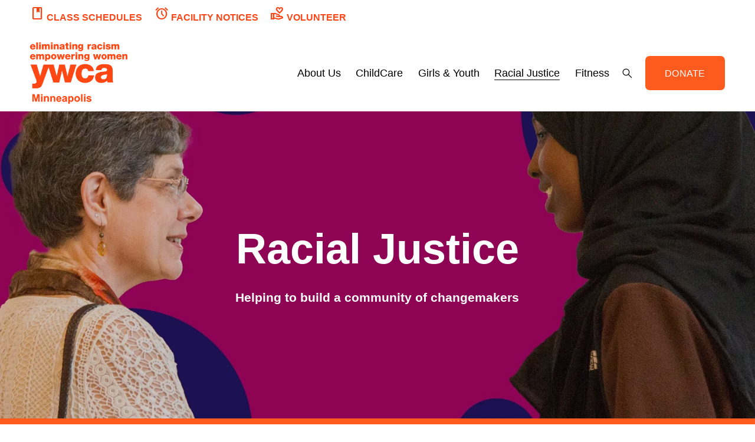

--- FILE ---
content_type: text/html;charset=utf-8
request_url: https://www.ywcampls.org/racial-justice
body_size: 39676
content:
<!doctype html>
<html xmlns:og="http://opengraphprotocol.org/schema/" xmlns:fb="http://www.facebook.com/2008/fbml" lang="en-US"  >
  <head>
    <meta http-equiv="X-UA-Compatible" content="IE=edge,chrome=1">
    <meta name="viewport" content="width=device-width, initial-scale=1">
    <!-- This is Squarespace. --><!-- ywca-minneapolis -->
<base href="">
<meta charset="utf-8" />
<title>Racial Justice and Public Policy | YWCA Minneapolis | Eliminating Racism | Empowering Women &mdash; YWCA Minneapolis | Eliminating Racism |  Empowering Women </title>
<meta http-equiv="Accept-CH" content="Sec-CH-UA-Platform-Version, Sec-CH-UA-Model" /><link rel="icon" type="image/x-icon" href="https://images.squarespace-cdn.com/content/v1/65259ee434b1ad667d4816db/1696964366706-JLC97NDDK9EYS22IAIZK/favicon.ico?format=100w"/>
<link rel="canonical" href="https://www.ywcampls.org/racial-justice"/>
<meta property="og:site_name" content="YWCA Minneapolis"/>
<meta property="og:title" content="Racial Justice and Public Policy | YWCA Minneapolis | Eliminating Racism | Empowering Women &mdash; YWCA Minneapolis | Eliminating Racism |  Empowering Women "/>
<meta property="og:url" content="https://www.ywcampls.org/racial-justice"/>
<meta property="og:type" content="website"/>
<meta property="og:description" content="At YWCA Minneapolis, we're committed to Racial Justice, working together to cultivate a community of changemakers. Join us in the journey towards equality, understanding, and positive transformation. Be a part of the change! ✊🌐 #RacialJustice #CommunityBuilders #ChangeMakers"/>
<meta property="og:image" content="http://static1.squarespace.com/static/65259ee434b1ad667d4816db/t/65314ece91d76d298d816f95/1697730254580/ywca-minneapolis.png?format=1500w"/>
<meta property="og:image:width" content="526"/>
<meta property="og:image:height" content="336"/>
<meta itemprop="name" content="Racial Justice and Public Policy &#124; YWCA Minneapolis &#124; Eliminating Racism &#124; Empowering Women — YWCA Minneapolis &#124; Eliminating Racism &#124;  Empowering Women "/>
<meta itemprop="url" content="https://www.ywcampls.org/racial-justice"/>
<meta itemprop="description" content="At YWCA Minneapolis, we're committed to Racial Justice, working together to cultivate a community of changemakers. Join us in the journey towards equality, understanding, and positive transformation. Be a part of the change! ✊🌐 #RacialJustice #CommunityBuilders #ChangeMakers"/>
<meta itemprop="thumbnailUrl" content="http://static1.squarespace.com/static/65259ee434b1ad667d4816db/t/65314ece91d76d298d816f95/1697730254580/ywca-minneapolis.png?format=1500w"/>
<link rel="image_src" href="http://static1.squarespace.com/static/65259ee434b1ad667d4816db/t/65314ece91d76d298d816f95/1697730254580/ywca-minneapolis.png?format=1500w" />
<meta itemprop="image" content="http://static1.squarespace.com/static/65259ee434b1ad667d4816db/t/65314ece91d76d298d816f95/1697730254580/ywca-minneapolis.png?format=1500w"/>
<meta name="twitter:title" content="Racial Justice and Public Policy &#124; YWCA Minneapolis &#124; Eliminating Racism &#124; Empowering Women — YWCA Minneapolis &#124; Eliminating Racism &#124;  Empowering Women "/>
<meta name="twitter:image" content="http://static1.squarespace.com/static/65259ee434b1ad667d4816db/t/65314ece91d76d298d816f95/1697730254580/ywca-minneapolis.png?format=1500w"/>
<meta name="twitter:url" content="https://www.ywcampls.org/racial-justice"/>
<meta name="twitter:card" content="summary"/>
<meta name="twitter:description" content="At YWCA Minneapolis, we're committed to Racial Justice, working together to cultivate a community of changemakers. Join us in the journey towards equality, understanding, and positive transformation. Be a part of the change! ✊🌐 #RacialJustice #CommunityBuilders #ChangeMakers"/>
<meta name="description" content="At YWCA Minneapolis, we're committed to Racial Justice, working together to 
cultivate a community of changemakers. Join us in the journey towards 
equality, understanding, and positive transformation. Be a part of the 
change! ✊🌐 #RacialJustice #CommunityBuilders #ChangeMakers" />
<link rel="preconnect" href="https://images.squarespace-cdn.com">
<script type="text/javascript" crossorigin="anonymous" defer="true" nomodule="nomodule" src="//assets.squarespace.com/@sqs/polyfiller/1.6/legacy.js"></script>
<script type="text/javascript" crossorigin="anonymous" defer="true" src="//assets.squarespace.com/@sqs/polyfiller/1.6/modern.js"></script>
<script type="text/javascript">SQUARESPACE_ROLLUPS = {};</script>
<script>(function(rollups, name) { if (!rollups[name]) { rollups[name] = {}; } rollups[name].js = ["//assets.squarespace.com/universal/scripts-compressed/extract-css-runtime-700717f84683914e-min.en-US.js"]; })(SQUARESPACE_ROLLUPS, 'squarespace-extract_css_runtime');</script>
<script crossorigin="anonymous" src="//assets.squarespace.com/universal/scripts-compressed/extract-css-runtime-700717f84683914e-min.en-US.js" defer ></script><script>(function(rollups, name) { if (!rollups[name]) { rollups[name] = {}; } rollups[name].js = ["//assets.squarespace.com/universal/scripts-compressed/extract-css-moment-js-vendor-6f2a1f6ec9a41489-min.en-US.js"]; })(SQUARESPACE_ROLLUPS, 'squarespace-extract_css_moment_js_vendor');</script>
<script crossorigin="anonymous" src="//assets.squarespace.com/universal/scripts-compressed/extract-css-moment-js-vendor-6f2a1f6ec9a41489-min.en-US.js" defer ></script><script>(function(rollups, name) { if (!rollups[name]) { rollups[name] = {}; } rollups[name].js = ["//assets.squarespace.com/universal/scripts-compressed/cldr-resource-pack-22ed584d99d9b83d-min.en-US.js"]; })(SQUARESPACE_ROLLUPS, 'squarespace-cldr_resource_pack');</script>
<script crossorigin="anonymous" src="//assets.squarespace.com/universal/scripts-compressed/cldr-resource-pack-22ed584d99d9b83d-min.en-US.js" defer ></script><script>(function(rollups, name) { if (!rollups[name]) { rollups[name] = {}; } rollups[name].js = ["//assets.squarespace.com/universal/scripts-compressed/common-vendors-stable-fbd854d40b0804b7-min.en-US.js"]; })(SQUARESPACE_ROLLUPS, 'squarespace-common_vendors_stable');</script>
<script crossorigin="anonymous" src="//assets.squarespace.com/universal/scripts-compressed/common-vendors-stable-fbd854d40b0804b7-min.en-US.js" defer ></script><script>(function(rollups, name) { if (!rollups[name]) { rollups[name] = {}; } rollups[name].js = ["//assets.squarespace.com/universal/scripts-compressed/common-vendors-7052b75402b03b15-min.en-US.js"]; })(SQUARESPACE_ROLLUPS, 'squarespace-common_vendors');</script>
<script crossorigin="anonymous" src="//assets.squarespace.com/universal/scripts-compressed/common-vendors-7052b75402b03b15-min.en-US.js" defer ></script><script>(function(rollups, name) { if (!rollups[name]) { rollups[name] = {}; } rollups[name].js = ["//assets.squarespace.com/universal/scripts-compressed/common-d57df2163dd656f4-min.en-US.js"]; })(SQUARESPACE_ROLLUPS, 'squarespace-common');</script>
<script crossorigin="anonymous" src="//assets.squarespace.com/universal/scripts-compressed/common-d57df2163dd656f4-min.en-US.js" defer ></script><script>(function(rollups, name) { if (!rollups[name]) { rollups[name] = {}; } rollups[name].js = ["//assets.squarespace.com/universal/scripts-compressed/commerce-39e098091a3bc45a-min.en-US.js"]; })(SQUARESPACE_ROLLUPS, 'squarespace-commerce');</script>
<script crossorigin="anonymous" src="//assets.squarespace.com/universal/scripts-compressed/commerce-39e098091a3bc45a-min.en-US.js" defer ></script><script>(function(rollups, name) { if (!rollups[name]) { rollups[name] = {}; } rollups[name].css = ["//assets.squarespace.com/universal/styles-compressed/commerce-dfe8218b1779d294-min.en-US.css"]; })(SQUARESPACE_ROLLUPS, 'squarespace-commerce');</script>
<link rel="stylesheet" type="text/css" href="//assets.squarespace.com/universal/styles-compressed/commerce-dfe8218b1779d294-min.en-US.css"><script>(function(rollups, name) { if (!rollups[name]) { rollups[name] = {}; } rollups[name].js = ["//assets.squarespace.com/universal/scripts-compressed/performance-ad9e27deecfccdcd-min.en-US.js"]; })(SQUARESPACE_ROLLUPS, 'squarespace-performance');</script>
<script crossorigin="anonymous" src="//assets.squarespace.com/universal/scripts-compressed/performance-ad9e27deecfccdcd-min.en-US.js" defer ></script><script data-name="static-context">Static = window.Static || {}; Static.SQUARESPACE_CONTEXT = {"betaFeatureFlags":["campaigns_thumbnail_layout","campaigns_import_discounts","campaigns_new_image_layout_picker","i18n_beta_website_locales","marketing_automations","campaigns_discount_section_in_automations","scripts_defer","new_stacked_index","nested_categories","campaigns_merch_state","modernized-pdp-m2-enabled","commerce-product-forms-rendering","marketing_landing_page","enable_form_submission_trigger","override_block_styles","contacts_and_campaigns_redesign","campaigns_discount_section_in_blasts","supports_versioned_template_assets","member_areas_feature","section-sdk-plp-list-view-atc-button-enabled"],"facebookAppId":"314192535267336","facebookApiVersion":"v6.0","rollups":{"squarespace-announcement-bar":{"js":"//assets.squarespace.com/universal/scripts-compressed/announcement-bar-72a90926133454f3-min.en-US.js"},"squarespace-audio-player":{"css":"//assets.squarespace.com/universal/styles-compressed/audio-player-b05f5197a871c566-min.en-US.css","js":"//assets.squarespace.com/universal/scripts-compressed/audio-player-66958e631dd60da7-min.en-US.js"},"squarespace-blog-collection-list":{"css":"//assets.squarespace.com/universal/styles-compressed/blog-collection-list-b4046463b72f34e2-min.en-US.css","js":"//assets.squarespace.com/universal/scripts-compressed/blog-collection-list-f78db80fc1cd6fce-min.en-US.js"},"squarespace-calendar-block-renderer":{"css":"//assets.squarespace.com/universal/styles-compressed/calendar-block-renderer-b72d08ba4421f5a0-min.en-US.css","js":"//assets.squarespace.com/universal/scripts-compressed/calendar-block-renderer-867a1d519964ab77-min.en-US.js"},"squarespace-chartjs-helpers":{"css":"//assets.squarespace.com/universal/styles-compressed/chartjs-helpers-96b256171ee039c1-min.en-US.css","js":"//assets.squarespace.com/universal/scripts-compressed/chartjs-helpers-4fd57f343946d08e-min.en-US.js"},"squarespace-comments":{"css":"//assets.squarespace.com/universal/styles-compressed/comments-621cedd89299c26d-min.en-US.css","js":"//assets.squarespace.com/universal/scripts-compressed/comments-cc444fae3fead46c-min.en-US.js"},"squarespace-custom-css-popup":{"css":"//assets.squarespace.com/universal/styles-compressed/custom-css-popup-2521e9fac704ef13-min.en-US.css","js":"//assets.squarespace.com/universal/scripts-compressed/custom-css-popup-8ad2d082e680ce3a-min.en-US.js"},"squarespace-dialog":{"css":"//assets.squarespace.com/universal/styles-compressed/dialog-f9093f2d526b94df-min.en-US.css","js":"//assets.squarespace.com/universal/scripts-compressed/dialog-13067cd20ecc6225-min.en-US.js"},"squarespace-events-collection":{"css":"//assets.squarespace.com/universal/styles-compressed/events-collection-b72d08ba4421f5a0-min.en-US.css","js":"//assets.squarespace.com/universal/scripts-compressed/events-collection-14cfd7ddff021d8b-min.en-US.js"},"squarespace-form-rendering-utils":{"js":"//assets.squarespace.com/universal/scripts-compressed/form-rendering-utils-6e6c68ad3bb89070-min.en-US.js"},"squarespace-forms":{"css":"//assets.squarespace.com/universal/styles-compressed/forms-0afd3c6ac30bbab1-min.en-US.css","js":"//assets.squarespace.com/universal/scripts-compressed/forms-5d840425c471846f-min.en-US.js"},"squarespace-gallery-collection-list":{"css":"//assets.squarespace.com/universal/styles-compressed/gallery-collection-list-b4046463b72f34e2-min.en-US.css","js":"//assets.squarespace.com/universal/scripts-compressed/gallery-collection-list-07747667a3187b76-min.en-US.js"},"squarespace-image-zoom":{"css":"//assets.squarespace.com/universal/styles-compressed/image-zoom-b4046463b72f34e2-min.en-US.css","js":"//assets.squarespace.com/universal/scripts-compressed/image-zoom-60c18dc5f8f599ea-min.en-US.js"},"squarespace-pinterest":{"css":"//assets.squarespace.com/universal/styles-compressed/pinterest-b4046463b72f34e2-min.en-US.css","js":"//assets.squarespace.com/universal/scripts-compressed/pinterest-11a90aa8ae197c86-min.en-US.js"},"squarespace-popup-overlay":{"css":"//assets.squarespace.com/universal/styles-compressed/popup-overlay-b742b752f5880972-min.en-US.css","js":"//assets.squarespace.com/universal/scripts-compressed/popup-overlay-8916744c06c01c59-min.en-US.js"},"squarespace-product-quick-view":{"css":"//assets.squarespace.com/universal/styles-compressed/product-quick-view-4d91d33acf56eb41-min.en-US.css","js":"//assets.squarespace.com/universal/scripts-compressed/product-quick-view-f05b5ecd9d00e6c9-min.en-US.js"},"squarespace-products-collection-item-v2":{"css":"//assets.squarespace.com/universal/styles-compressed/products-collection-item-v2-b4046463b72f34e2-min.en-US.css","js":"//assets.squarespace.com/universal/scripts-compressed/products-collection-item-v2-e3a3f101748fca6e-min.en-US.js"},"squarespace-products-collection-list-v2":{"css":"//assets.squarespace.com/universal/styles-compressed/products-collection-list-v2-b4046463b72f34e2-min.en-US.css","js":"//assets.squarespace.com/universal/scripts-compressed/products-collection-list-v2-eedc544f4cc56af4-min.en-US.js"},"squarespace-search-page":{"css":"//assets.squarespace.com/universal/styles-compressed/search-page-90a67fc09b9b32c6-min.en-US.css","js":"//assets.squarespace.com/universal/scripts-compressed/search-page-3091f95a74354ba3-min.en-US.js"},"squarespace-search-preview":{"js":"//assets.squarespace.com/universal/scripts-compressed/search-preview-5d7891e0abe27f45-min.en-US.js"},"squarespace-simple-liking":{"css":"//assets.squarespace.com/universal/styles-compressed/simple-liking-701bf8bbc05ec6aa-min.en-US.css","js":"//assets.squarespace.com/universal/scripts-compressed/simple-liking-c63bf8989a1c119a-min.en-US.js"},"squarespace-social-buttons":{"css":"//assets.squarespace.com/universal/styles-compressed/social-buttons-95032e5fa98e47a5-min.en-US.css","js":"//assets.squarespace.com/universal/scripts-compressed/social-buttons-0839ae7d1715ddd3-min.en-US.js"},"squarespace-tourdates":{"css":"//assets.squarespace.com/universal/styles-compressed/tourdates-b4046463b72f34e2-min.en-US.css","js":"//assets.squarespace.com/universal/scripts-compressed/tourdates-a7041a611304ae3f-min.en-US.js"},"squarespace-website-overlays-manager":{"css":"//assets.squarespace.com/universal/styles-compressed/website-overlays-manager-07ea5a4e004e6710-min.en-US.css","js":"//assets.squarespace.com/universal/scripts-compressed/website-overlays-manager-d2575afafbb5480b-min.en-US.js"}},"pageType":2,"website":{"id":"65259ee434b1ad667d4816db","identifier":"ywca-minneapolis","websiteType":5,"contentModifiedOn":1767830960439,"cloneable":false,"hasBeenCloneable":false,"siteStatus":{},"language":"en-US","translationLocale":"en-US","formattingLocale":"en-US","timeZone":"America/Chicago","machineTimeZoneOffset":-21600000,"timeZoneOffset":-21600000,"timeZoneAbbr":"CST","siteTitle":"YWCA Minneapolis","fullSiteTitle":"Racial Justice and Public Policy | YWCA Minneapolis | Eliminating Racism | Empowering Women \u2014 YWCA Minneapolis | Eliminating Racism |  Empowering Women ","logoImageId":"6525b002475c1c4ec3383b3c","socialLogoImageId":"65314ece91d76d298d816f95","shareButtonOptions":{"8":true,"6":true,"1":true,"2":true,"7":true,"3":true,"4":true},"logoImageUrl":"//images.squarespace-cdn.com/content/v1/65259ee434b1ad667d4816db/12502d96-28ac-4538-ad8f-5f4088c53624/YWCA+Orange.png","socialLogoImageUrl":"//images.squarespace-cdn.com/content/v1/65259ee434b1ad667d4816db/e5df0da7-ae46-4373-98c1-06d33ada3681/ywca-minneapolis.png","authenticUrl":"https://www.ywcampls.org","internalUrl":"https://ywca-minneapolis.squarespace.com","baseUrl":"https://www.ywcampls.org","primaryDomain":"www.ywcampls.org","sslSetting":3,"isHstsEnabled":true,"socialAccounts":[{"serviceId":60,"screenname":"Facebook","addedOn":1717098382579,"profileUrl":"https://www.facebook.com/ywcampls","iconEnabled":true,"serviceName":"facebook-unauth"},{"serviceId":64,"screenname":"Instagram","addedOn":1717098402675,"profileUrl":"https://www.instagram.com/ywcampls/","iconEnabled":true,"serviceName":"instagram-unauth"},{"serviceId":85,"screenname":"X","addedOn":1717098430223,"profileUrl":"https://x.com/YWCAMinneapolis","iconEnabled":true,"serviceName":"x-formerly-twitter-unauth"},{"serviceId":69,"screenname":"YouTube","addedOn":1717098526935,"profileUrl":"https://www.youtube.com/c/ywcaminneapolis","iconEnabled":true,"serviceName":"youtube-unauth"},{"serviceId":65,"screenname":"LinkedIn","addedOn":1717098565852,"profileUrl":"https://www.linkedin.com/company/ywca-minneapolis","iconEnabled":true,"serviceName":"linkedin-unauth"}],"typekitId":"","statsMigrated":false,"imageMetadataProcessingEnabled":true,"screenshotId":"177e8a4178cf1bd5f46061b7fbfde7102c467ff094652cb2c89beb20fa92260f","captchaSettings":{"siteKey":"","enabledForDonations":false},"showOwnerLogin":false},"websiteSettings":{"id":"65259ee434b1ad667d4816de","websiteId":"65259ee434b1ad667d4816db","subjects":[],"country":"US","state":"MN","simpleLikingEnabled":true,"mobileInfoBarSettings":{"isContactEmailEnabled":false,"isContactPhoneNumberEnabled":false,"isLocationEnabled":false,"isBusinessHoursEnabled":false},"announcementBarSettings":{"style":1,"text":"<p data-rte-preserve-empty=\"true\" style=\"white-space:pre-wrap;\">Due to inclement weather, YWCA Midtown will close at 1 pm on Sunday, Dec. 28. The Minneapolis Sports Center is still open for regular programming. </p>"},"popupOverlaySettings":{"style":1,"showOnScroll":true,"scrollPercentage":25,"showOnTimer":true,"timerDelay":5000,"showUntilSignup":false,"displayFrequency":7,"enableMobile":true,"enabledPages":["65259ee534b1ad667d48171c","6526fb111dd9d17df4c7b94c","654a958aa138a3690b53286f","653828c755f4c50187408029","658dbf4d42bb4b64a4b10c23","65271172eb6a330029ba8f6b","65663e6dc95b0b61f860aa35","6536d61a18a70a63d85eaf8e","6527065be12dc6726cb4c3c9","6526fc3048d03f0f9a53255c","656e38db55e9ff10540da210","654a86e19888cf78dc238466","654bba6544654d6be2117a3f","654a936b235905022dc55e03","654bd37b3963304ab3194aad","654be2cfeffb8d78d6686cc1","654bfd7cfc18802882d803da","653298ee34300834518bccb7","654c01094d802e03332e0b08","654c0429fc18802882d9afb6","655d00843ffb8d0ff267ff23","655d043091726a4db9fa728a","6564eb0da3526f6ee172ab6d","65665fc46f75a8695b7952bd","6566667ecfe6ae5f2d486159","658c8c29fcc4424c02f3bcf4"],"showOnAllPages":true,"version":16},"commentLikesAllowed":true,"commentAnonAllowed":true,"commentThreaded":true,"commentApprovalRequired":false,"commentAvatarsOn":true,"commentSortType":2,"commentFlagThreshold":0,"commentFlagsAllowed":true,"commentEnableByDefault":true,"commentDisableAfterDaysDefault":0,"disqusShortname":"","commentsEnabled":false,"businessHours":{},"storeSettings":{"returnPolicy":null,"termsOfService":null,"privacyPolicy":null,"expressCheckout":false,"continueShoppingLinkUrl":"/","useLightCart":false,"showNoteField":false,"shippingCountryDefaultValue":"US","billToShippingDefaultValue":false,"showShippingPhoneNumber":true,"isShippingPhoneRequired":false,"showBillingPhoneNumber":true,"isBillingPhoneRequired":false,"currenciesSupported":["USD","CAD","GBP","AUD","EUR","CHF","NOK","SEK","DKK","NZD","SGD","MXN","HKD","CZK","ILS","MYR","RUB","PHP","PLN","THB","BRL","ARS","COP","IDR","INR","JPY","ZAR"],"defaultCurrency":"USD","selectedCurrency":"USD","measurementStandard":1,"showCustomCheckoutForm":false,"checkoutPageMarketingOptInEnabled":true,"enableMailingListOptInByDefault":false,"sameAsRetailLocation":false,"merchandisingSettings":{"scarcityEnabledOnProductItems":false,"scarcityEnabledOnProductBlocks":false,"scarcityMessageType":"DEFAULT_SCARCITY_MESSAGE","scarcityThreshold":10,"multipleQuantityAllowedForServices":true,"restockNotificationsEnabled":false,"restockNotificationsSuccessText":"","restockNotificationsMailingListSignUpEnabled":false,"relatedProductsEnabled":true,"relatedProductsOrdering":"random","soldOutVariantsDropdownDisabled":false,"productComposerOptedIn":false,"productComposerABTestOptedOut":false,"productReviewsEnabled":false},"minimumOrderSubtotalEnabled":false,"minimumOrderSubtotal":{"currency":"USD","value":"0.00"},"isLive":false,"multipleQuantityAllowedForServices":true},"useEscapeKeyToLogin":false,"ssBadgeType":1,"ssBadgePosition":4,"ssBadgeVisibility":1,"ssBadgeDevices":1,"pinterestOverlayOptions":{"mode":"disabled"},"userAccountsSettings":{"loginAllowed":false,"signupAllowed":false}},"cookieSettings":{"isCookieBannerEnabled":true,"isRestrictiveCookiePolicyEnabled":false,"cookieBannerText":"By using this website, you agree to our use of cookies. We use cookies to provide you with a great experience and to help our website run effectively.","cookieBannerTheme":"DARK","cookieBannerThemeName":"black","cookieBannerVariant":"BAR","cookieBannerPosition":"BOTTOM","cookieBannerCtaVariant":"TEXT","cookieBannerCtaText":"Accept","cookieBannerAcceptType":"OPT_IN","cookieBannerOptOutCtaText":"Decline","cookieBannerHasOptOut":false,"cookieBannerHasManageCookies":false,"cookieBannerSavedPreferencesLayout":"PILL"},"websiteCloneable":false,"collection":{"title":"Racial Justice","id":"6526e784efd454325ca70938","fullUrl":"/racial-justice","type":10,"permissionType":1},"subscribed":false,"appDomain":"squarespace.com","templateTweakable":true,"tweakJSON":{"form-use-theme-colors":"true","header-logo-height":"104px","header-mobile-logo-max-height":"75px","header-vert-padding":"1vw","header-width":"Full","maxPageWidth":"1680px","mobile-header-vert-padding":"6vw","pagePadding":"4vw","tweak-blog-alternating-side-by-side-image-aspect-ratio":"1:1 Square","tweak-blog-alternating-side-by-side-image-spacing":"6%","tweak-blog-alternating-side-by-side-meta-spacing":"20px","tweak-blog-alternating-side-by-side-primary-meta":"Categories","tweak-blog-alternating-side-by-side-read-more-spacing":"20px","tweak-blog-alternating-side-by-side-secondary-meta":"Date","tweak-blog-basic-grid-columns":"2","tweak-blog-basic-grid-image-aspect-ratio":"3:2 Standard","tweak-blog-basic-grid-image-spacing":"20px","tweak-blog-basic-grid-meta-spacing":"10px","tweak-blog-basic-grid-primary-meta":"Date","tweak-blog-basic-grid-read-more-spacing":"20px","tweak-blog-basic-grid-secondary-meta":"Categories","tweak-blog-item-custom-width":"75","tweak-blog-item-show-author-profile":"false","tweak-blog-item-width":"Wide","tweak-blog-masonry-columns":"2","tweak-blog-masonry-horizontal-spacing":"30px","tweak-blog-masonry-image-spacing":"20px","tweak-blog-masonry-meta-spacing":"20px","tweak-blog-masonry-primary-meta":"Categories","tweak-blog-masonry-read-more-spacing":"20px","tweak-blog-masonry-secondary-meta":"Date","tweak-blog-masonry-vertical-spacing":"30px","tweak-blog-side-by-side-image-aspect-ratio":"1:1 Square","tweak-blog-side-by-side-image-spacing":"6%","tweak-blog-side-by-side-meta-spacing":"20px","tweak-blog-side-by-side-primary-meta":"Categories","tweak-blog-side-by-side-read-more-spacing":"20px","tweak-blog-side-by-side-secondary-meta":"Date","tweak-blog-single-column-image-spacing":"50px","tweak-blog-single-column-meta-spacing":"0px","tweak-blog-single-column-primary-meta":"Date","tweak-blog-single-column-read-more-spacing":"0px","tweak-blog-single-column-secondary-meta":"Categories","tweak-events-stacked-show-thumbnails":"false","tweak-events-stacked-thumbnail-size":"3:2 Standard","tweak-fixed-header":"true","tweak-fixed-header-style":"Basic","tweak-global-animations-animation-curve":"ease","tweak-global-animations-animation-delay":"1.0s","tweak-global-animations-animation-duration":"0.65s","tweak-global-animations-animation-style":"fade","tweak-global-animations-animation-type":"flex","tweak-global-animations-complexity-level":"detailed","tweak-global-animations-enabled":"true","tweak-portfolio-grid-basic-custom-height":"50","tweak-portfolio-grid-overlay-custom-height":"50","tweak-portfolio-hover-follow-acceleration":"10%","tweak-portfolio-hover-follow-animation-duration":"Fast","tweak-portfolio-hover-follow-animation-type":"Fade","tweak-portfolio-hover-follow-delimiter":"Bullet","tweak-portfolio-hover-follow-front":"false","tweak-portfolio-hover-follow-layout":"Inline","tweak-portfolio-hover-follow-size":"50","tweak-portfolio-hover-follow-text-spacing-x":"1.5","tweak-portfolio-hover-follow-text-spacing-y":"1.5","tweak-portfolio-hover-static-animation-duration":"Fast","tweak-portfolio-hover-static-animation-type":"Fade","tweak-portfolio-hover-static-delimiter":"Hyphen","tweak-portfolio-hover-static-front":"true","tweak-portfolio-hover-static-layout":"Inline","tweak-portfolio-hover-static-size":"50","tweak-portfolio-hover-static-text-spacing-x":"1.5","tweak-portfolio-hover-static-text-spacing-y":"1.5","tweak-portfolio-index-background-animation-duration":"Medium","tweak-portfolio-index-background-animation-type":"Fade","tweak-portfolio-index-background-custom-height":"50","tweak-portfolio-index-background-delimiter":"None","tweak-portfolio-index-background-height":"Large","tweak-portfolio-index-background-horizontal-alignment":"Center","tweak-portfolio-index-background-link-format":"Stacked","tweak-portfolio-index-background-persist":"false","tweak-portfolio-index-background-vertical-alignment":"Middle","tweak-portfolio-index-background-width":"Full","tweak-product-basic-item-click-action":"None","tweak-product-basic-item-gallery-aspect-ratio":"3:4 Three-Four (Vertical)","tweak-product-basic-item-gallery-design":"Slideshow","tweak-product-basic-item-gallery-width":"50%","tweak-product-basic-item-hover-action":"None","tweak-product-basic-item-image-spacing":"4vw","tweak-product-basic-item-image-zoom-factor":"2","tweak-product-basic-item-product-variant-display":"Dropdown","tweak-product-basic-item-thumbnail-placement":"Side","tweak-product-basic-item-variant-picker-layout":"Dropdowns","tweak-products-add-to-cart-button":"true","tweak-products-columns":"2","tweak-products-gutter-column":"2vw","tweak-products-gutter-row":"2vw","tweak-products-header-text-alignment":"Middle","tweak-products-image-aspect-ratio":"3:4 Three-Four (Vertical)","tweak-products-image-text-spacing":"0.5vw","tweak-products-mobile-columns":"1","tweak-products-text-alignment":"Left","tweak-products-width":"Full","tweak-transparent-header":"false"},"templateId":"5c5a519771c10ba3470d8101","templateVersion":"7.1","pageFeatures":[1,2,4],"gmRenderKey":"QUl6YVN5Q0JUUk9xNkx1dkZfSUUxcjQ2LVQ0QWVUU1YtMGQ3bXk4","templateScriptsRootUrl":"https://static1.squarespace.com/static/vta/5c5a519771c10ba3470d8101/scripts/","impersonatedSession":false,"tzData":{"zones":[[-360,"US","C%sT",null]],"rules":{"US":[[1967,2006,null,"Oct","lastSun","2:00","0","S"],[1987,2006,null,"Apr","Sun>=1","2:00","1:00","D"],[2007,"max",null,"Mar","Sun>=8","2:00","1:00","D"],[2007,"max",null,"Nov","Sun>=1","2:00","0","S"]]}},"showAnnouncementBar":false,"recaptchaEnterpriseContext":{"recaptchaEnterpriseSiteKey":"6LdDFQwjAAAAAPigEvvPgEVbb7QBm-TkVJdDTlAv"},"i18nContext":{"timeZoneData":{"id":"America/Chicago","name":"Central Time"}},"env":"PRODUCTION","visitorFormContext":{"formFieldFormats":{"initialPhoneFormat":{"id":0,"type":"PHONE_NUMBER","country":"US","labelLocale":"en-US","fields":[{"type":"SEPARATOR","label":"(","identifier":"LeftParen","length":0,"required":false,"metadata":{}},{"type":"FIELD","label":"1","identifier":"1","length":3,"required":false,"metadata":{}},{"type":"SEPARATOR","label":")","identifier":"RightParen","length":0,"required":false,"metadata":{}},{"type":"SEPARATOR","label":" ","identifier":"Space","length":0,"required":false,"metadata":{}},{"type":"FIELD","label":"2","identifier":"2","length":3,"required":false,"metadata":{}},{"type":"SEPARATOR","label":"-","identifier":"Dash","length":0,"required":false,"metadata":{}},{"type":"FIELD","label":"3","identifier":"3","length":14,"required":false,"metadata":{}}]},"initialNameOrder":"GIVEN_FIRST","initialAddressFormat":{"id":0,"type":"ADDRESS","country":"US","labelLocale":"en","fields":[{"type":"FIELD","label":"Address Line 1","identifier":"Line1","length":0,"required":true,"metadata":{"autocomplete":"address-line1"}},{"type":"SEPARATOR","label":"\n","identifier":"Newline","length":0,"required":false,"metadata":{}},{"type":"FIELD","label":"Address Line 2","identifier":"Line2","length":0,"required":false,"metadata":{"autocomplete":"address-line2"}},{"type":"SEPARATOR","label":"\n","identifier":"Newline","length":0,"required":false,"metadata":{}},{"type":"FIELD","label":"City","identifier":"City","length":0,"required":true,"metadata":{"autocomplete":"address-level2"}},{"type":"SEPARATOR","label":",","identifier":"Comma","length":0,"required":false,"metadata":{}},{"type":"SEPARATOR","label":" ","identifier":"Space","length":0,"required":false,"metadata":{}},{"type":"FIELD","label":"State","identifier":"State","length":0,"required":true,"metadata":{"autocomplete":"address-level1"}},{"type":"SEPARATOR","label":" ","identifier":"Space","length":0,"required":false,"metadata":{}},{"type":"FIELD","label":"ZIP Code","identifier":"Zip","length":0,"required":true,"metadata":{"autocomplete":"postal-code"}}]},"countries":[{"name":"Afghanistan","code":"AF","phoneCode":"+93"},{"name":"\u00C5land Islands","code":"AX","phoneCode":"+358"},{"name":"Albania","code":"AL","phoneCode":"+355"},{"name":"Algeria","code":"DZ","phoneCode":"+213"},{"name":"American Samoa","code":"AS","phoneCode":"+1"},{"name":"Andorra","code":"AD","phoneCode":"+376"},{"name":"Angola","code":"AO","phoneCode":"+244"},{"name":"Anguilla","code":"AI","phoneCode":"+1"},{"name":"Antigua & Barbuda","code":"AG","phoneCode":"+1"},{"name":"Argentina","code":"AR","phoneCode":"+54"},{"name":"Armenia","code":"AM","phoneCode":"+374"},{"name":"Aruba","code":"AW","phoneCode":"+297"},{"name":"Ascension Island","code":"AC","phoneCode":"+247"},{"name":"Australia","code":"AU","phoneCode":"+61"},{"name":"Austria","code":"AT","phoneCode":"+43"},{"name":"Azerbaijan","code":"AZ","phoneCode":"+994"},{"name":"Bahamas","code":"BS","phoneCode":"+1"},{"name":"Bahrain","code":"BH","phoneCode":"+973"},{"name":"Bangladesh","code":"BD","phoneCode":"+880"},{"name":"Barbados","code":"BB","phoneCode":"+1"},{"name":"Belarus","code":"BY","phoneCode":"+375"},{"name":"Belgium","code":"BE","phoneCode":"+32"},{"name":"Belize","code":"BZ","phoneCode":"+501"},{"name":"Benin","code":"BJ","phoneCode":"+229"},{"name":"Bermuda","code":"BM","phoneCode":"+1"},{"name":"Bhutan","code":"BT","phoneCode":"+975"},{"name":"Bolivia","code":"BO","phoneCode":"+591"},{"name":"Bosnia & Herzegovina","code":"BA","phoneCode":"+387"},{"name":"Botswana","code":"BW","phoneCode":"+267"},{"name":"Brazil","code":"BR","phoneCode":"+55"},{"name":"British Indian Ocean Territory","code":"IO","phoneCode":"+246"},{"name":"British Virgin Islands","code":"VG","phoneCode":"+1"},{"name":"Brunei","code":"BN","phoneCode":"+673"},{"name":"Bulgaria","code":"BG","phoneCode":"+359"},{"name":"Burkina Faso","code":"BF","phoneCode":"+226"},{"name":"Burundi","code":"BI","phoneCode":"+257"},{"name":"Cambodia","code":"KH","phoneCode":"+855"},{"name":"Cameroon","code":"CM","phoneCode":"+237"},{"name":"Canada","code":"CA","phoneCode":"+1"},{"name":"Cape Verde","code":"CV","phoneCode":"+238"},{"name":"Caribbean Netherlands","code":"BQ","phoneCode":"+599"},{"name":"Cayman Islands","code":"KY","phoneCode":"+1"},{"name":"Central African Republic","code":"CF","phoneCode":"+236"},{"name":"Chad","code":"TD","phoneCode":"+235"},{"name":"Chile","code":"CL","phoneCode":"+56"},{"name":"China","code":"CN","phoneCode":"+86"},{"name":"Christmas Island","code":"CX","phoneCode":"+61"},{"name":"Cocos (Keeling) Islands","code":"CC","phoneCode":"+61"},{"name":"Colombia","code":"CO","phoneCode":"+57"},{"name":"Comoros","code":"KM","phoneCode":"+269"},{"name":"Congo - Brazzaville","code":"CG","phoneCode":"+242"},{"name":"Congo - Kinshasa","code":"CD","phoneCode":"+243"},{"name":"Cook Islands","code":"CK","phoneCode":"+682"},{"name":"Costa Rica","code":"CR","phoneCode":"+506"},{"name":"C\u00F4te d\u2019Ivoire","code":"CI","phoneCode":"+225"},{"name":"Croatia","code":"HR","phoneCode":"+385"},{"name":"Cuba","code":"CU","phoneCode":"+53"},{"name":"Cura\u00E7ao","code":"CW","phoneCode":"+599"},{"name":"Cyprus","code":"CY","phoneCode":"+357"},{"name":"Czechia","code":"CZ","phoneCode":"+420"},{"name":"Denmark","code":"DK","phoneCode":"+45"},{"name":"Djibouti","code":"DJ","phoneCode":"+253"},{"name":"Dominica","code":"DM","phoneCode":"+1"},{"name":"Dominican Republic","code":"DO","phoneCode":"+1"},{"name":"Ecuador","code":"EC","phoneCode":"+593"},{"name":"Egypt","code":"EG","phoneCode":"+20"},{"name":"El Salvador","code":"SV","phoneCode":"+503"},{"name":"Equatorial Guinea","code":"GQ","phoneCode":"+240"},{"name":"Eritrea","code":"ER","phoneCode":"+291"},{"name":"Estonia","code":"EE","phoneCode":"+372"},{"name":"Eswatini","code":"SZ","phoneCode":"+268"},{"name":"Ethiopia","code":"ET","phoneCode":"+251"},{"name":"Falkland Islands","code":"FK","phoneCode":"+500"},{"name":"Faroe Islands","code":"FO","phoneCode":"+298"},{"name":"Fiji","code":"FJ","phoneCode":"+679"},{"name":"Finland","code":"FI","phoneCode":"+358"},{"name":"France","code":"FR","phoneCode":"+33"},{"name":"French Guiana","code":"GF","phoneCode":"+594"},{"name":"French Polynesia","code":"PF","phoneCode":"+689"},{"name":"Gabon","code":"GA","phoneCode":"+241"},{"name":"Gambia","code":"GM","phoneCode":"+220"},{"name":"Georgia","code":"GE","phoneCode":"+995"},{"name":"Germany","code":"DE","phoneCode":"+49"},{"name":"Ghana","code":"GH","phoneCode":"+233"},{"name":"Gibraltar","code":"GI","phoneCode":"+350"},{"name":"Greece","code":"GR","phoneCode":"+30"},{"name":"Greenland","code":"GL","phoneCode":"+299"},{"name":"Grenada","code":"GD","phoneCode":"+1"},{"name":"Guadeloupe","code":"GP","phoneCode":"+590"},{"name":"Guam","code":"GU","phoneCode":"+1"},{"name":"Guatemala","code":"GT","phoneCode":"+502"},{"name":"Guernsey","code":"GG","phoneCode":"+44"},{"name":"Guinea","code":"GN","phoneCode":"+224"},{"name":"Guinea-Bissau","code":"GW","phoneCode":"+245"},{"name":"Guyana","code":"GY","phoneCode":"+592"},{"name":"Haiti","code":"HT","phoneCode":"+509"},{"name":"Honduras","code":"HN","phoneCode":"+504"},{"name":"Hong Kong SAR China","code":"HK","phoneCode":"+852"},{"name":"Hungary","code":"HU","phoneCode":"+36"},{"name":"Iceland","code":"IS","phoneCode":"+354"},{"name":"India","code":"IN","phoneCode":"+91"},{"name":"Indonesia","code":"ID","phoneCode":"+62"},{"name":"Iran","code":"IR","phoneCode":"+98"},{"name":"Iraq","code":"IQ","phoneCode":"+964"},{"name":"Ireland","code":"IE","phoneCode":"+353"},{"name":"Isle of Man","code":"IM","phoneCode":"+44"},{"name":"Israel","code":"IL","phoneCode":"+972"},{"name":"Italy","code":"IT","phoneCode":"+39"},{"name":"Jamaica","code":"JM","phoneCode":"+1"},{"name":"Japan","code":"JP","phoneCode":"+81"},{"name":"Jersey","code":"JE","phoneCode":"+44"},{"name":"Jordan","code":"JO","phoneCode":"+962"},{"name":"Kazakhstan","code":"KZ","phoneCode":"+7"},{"name":"Kenya","code":"KE","phoneCode":"+254"},{"name":"Kiribati","code":"KI","phoneCode":"+686"},{"name":"Kosovo","code":"XK","phoneCode":"+383"},{"name":"Kuwait","code":"KW","phoneCode":"+965"},{"name":"Kyrgyzstan","code":"KG","phoneCode":"+996"},{"name":"Laos","code":"LA","phoneCode":"+856"},{"name":"Latvia","code":"LV","phoneCode":"+371"},{"name":"Lebanon","code":"LB","phoneCode":"+961"},{"name":"Lesotho","code":"LS","phoneCode":"+266"},{"name":"Liberia","code":"LR","phoneCode":"+231"},{"name":"Libya","code":"LY","phoneCode":"+218"},{"name":"Liechtenstein","code":"LI","phoneCode":"+423"},{"name":"Lithuania","code":"LT","phoneCode":"+370"},{"name":"Luxembourg","code":"LU","phoneCode":"+352"},{"name":"Macao SAR China","code":"MO","phoneCode":"+853"},{"name":"Madagascar","code":"MG","phoneCode":"+261"},{"name":"Malawi","code":"MW","phoneCode":"+265"},{"name":"Malaysia","code":"MY","phoneCode":"+60"},{"name":"Maldives","code":"MV","phoneCode":"+960"},{"name":"Mali","code":"ML","phoneCode":"+223"},{"name":"Malta","code":"MT","phoneCode":"+356"},{"name":"Marshall Islands","code":"MH","phoneCode":"+692"},{"name":"Martinique","code":"MQ","phoneCode":"+596"},{"name":"Mauritania","code":"MR","phoneCode":"+222"},{"name":"Mauritius","code":"MU","phoneCode":"+230"},{"name":"Mayotte","code":"YT","phoneCode":"+262"},{"name":"Mexico","code":"MX","phoneCode":"+52"},{"name":"Micronesia","code":"FM","phoneCode":"+691"},{"name":"Moldova","code":"MD","phoneCode":"+373"},{"name":"Monaco","code":"MC","phoneCode":"+377"},{"name":"Mongolia","code":"MN","phoneCode":"+976"},{"name":"Montenegro","code":"ME","phoneCode":"+382"},{"name":"Montserrat","code":"MS","phoneCode":"+1"},{"name":"Morocco","code":"MA","phoneCode":"+212"},{"name":"Mozambique","code":"MZ","phoneCode":"+258"},{"name":"Myanmar (Burma)","code":"MM","phoneCode":"+95"},{"name":"Namibia","code":"NA","phoneCode":"+264"},{"name":"Nauru","code":"NR","phoneCode":"+674"},{"name":"Nepal","code":"NP","phoneCode":"+977"},{"name":"Netherlands","code":"NL","phoneCode":"+31"},{"name":"New Caledonia","code":"NC","phoneCode":"+687"},{"name":"New Zealand","code":"NZ","phoneCode":"+64"},{"name":"Nicaragua","code":"NI","phoneCode":"+505"},{"name":"Niger","code":"NE","phoneCode":"+227"},{"name":"Nigeria","code":"NG","phoneCode":"+234"},{"name":"Niue","code":"NU","phoneCode":"+683"},{"name":"Norfolk Island","code":"NF","phoneCode":"+672"},{"name":"Northern Mariana Islands","code":"MP","phoneCode":"+1"},{"name":"North Korea","code":"KP","phoneCode":"+850"},{"name":"North Macedonia","code":"MK","phoneCode":"+389"},{"name":"Norway","code":"NO","phoneCode":"+47"},{"name":"Oman","code":"OM","phoneCode":"+968"},{"name":"Pakistan","code":"PK","phoneCode":"+92"},{"name":"Palau","code":"PW","phoneCode":"+680"},{"name":"Palestinian Territories","code":"PS","phoneCode":"+970"},{"name":"Panama","code":"PA","phoneCode":"+507"},{"name":"Papua New Guinea","code":"PG","phoneCode":"+675"},{"name":"Paraguay","code":"PY","phoneCode":"+595"},{"name":"Peru","code":"PE","phoneCode":"+51"},{"name":"Philippines","code":"PH","phoneCode":"+63"},{"name":"Poland","code":"PL","phoneCode":"+48"},{"name":"Portugal","code":"PT","phoneCode":"+351"},{"name":"Puerto Rico","code":"PR","phoneCode":"+1"},{"name":"Qatar","code":"QA","phoneCode":"+974"},{"name":"R\u00E9union","code":"RE","phoneCode":"+262"},{"name":"Romania","code":"RO","phoneCode":"+40"},{"name":"Russia","code":"RU","phoneCode":"+7"},{"name":"Rwanda","code":"RW","phoneCode":"+250"},{"name":"Samoa","code":"WS","phoneCode":"+685"},{"name":"San Marino","code":"SM","phoneCode":"+378"},{"name":"S\u00E3o Tom\u00E9 & Pr\u00EDncipe","code":"ST","phoneCode":"+239"},{"name":"Saudi Arabia","code":"SA","phoneCode":"+966"},{"name":"Senegal","code":"SN","phoneCode":"+221"},{"name":"Serbia","code":"RS","phoneCode":"+381"},{"name":"Seychelles","code":"SC","phoneCode":"+248"},{"name":"Sierra Leone","code":"SL","phoneCode":"+232"},{"name":"Singapore","code":"SG","phoneCode":"+65"},{"name":"Sint Maarten","code":"SX","phoneCode":"+1"},{"name":"Slovakia","code":"SK","phoneCode":"+421"},{"name":"Slovenia","code":"SI","phoneCode":"+386"},{"name":"Solomon Islands","code":"SB","phoneCode":"+677"},{"name":"Somalia","code":"SO","phoneCode":"+252"},{"name":"South Africa","code":"ZA","phoneCode":"+27"},{"name":"South Korea","code":"KR","phoneCode":"+82"},{"name":"South Sudan","code":"SS","phoneCode":"+211"},{"name":"Spain","code":"ES","phoneCode":"+34"},{"name":"Sri Lanka","code":"LK","phoneCode":"+94"},{"name":"St. Barth\u00E9lemy","code":"BL","phoneCode":"+590"},{"name":"St. Helena","code":"SH","phoneCode":"+290"},{"name":"St. Kitts & Nevis","code":"KN","phoneCode":"+1"},{"name":"St. Lucia","code":"LC","phoneCode":"+1"},{"name":"St. Martin","code":"MF","phoneCode":"+590"},{"name":"St. Pierre & Miquelon","code":"PM","phoneCode":"+508"},{"name":"St. Vincent & Grenadines","code":"VC","phoneCode":"+1"},{"name":"Sudan","code":"SD","phoneCode":"+249"},{"name":"Suriname","code":"SR","phoneCode":"+597"},{"name":"Svalbard & Jan Mayen","code":"SJ","phoneCode":"+47"},{"name":"Sweden","code":"SE","phoneCode":"+46"},{"name":"Switzerland","code":"CH","phoneCode":"+41"},{"name":"Syria","code":"SY","phoneCode":"+963"},{"name":"Taiwan","code":"TW","phoneCode":"+886"},{"name":"Tajikistan","code":"TJ","phoneCode":"+992"},{"name":"Tanzania","code":"TZ","phoneCode":"+255"},{"name":"Thailand","code":"TH","phoneCode":"+66"},{"name":"Timor-Leste","code":"TL","phoneCode":"+670"},{"name":"Togo","code":"TG","phoneCode":"+228"},{"name":"Tokelau","code":"TK","phoneCode":"+690"},{"name":"Tonga","code":"TO","phoneCode":"+676"},{"name":"Trinidad & Tobago","code":"TT","phoneCode":"+1"},{"name":"Tristan da Cunha","code":"TA","phoneCode":"+290"},{"name":"Tunisia","code":"TN","phoneCode":"+216"},{"name":"T\u00FCrkiye","code":"TR","phoneCode":"+90"},{"name":"Turkmenistan","code":"TM","phoneCode":"+993"},{"name":"Turks & Caicos Islands","code":"TC","phoneCode":"+1"},{"name":"Tuvalu","code":"TV","phoneCode":"+688"},{"name":"U.S. Virgin Islands","code":"VI","phoneCode":"+1"},{"name":"Uganda","code":"UG","phoneCode":"+256"},{"name":"Ukraine","code":"UA","phoneCode":"+380"},{"name":"United Arab Emirates","code":"AE","phoneCode":"+971"},{"name":"United Kingdom","code":"GB","phoneCode":"+44"},{"name":"United States","code":"US","phoneCode":"+1"},{"name":"Uruguay","code":"UY","phoneCode":"+598"},{"name":"Uzbekistan","code":"UZ","phoneCode":"+998"},{"name":"Vanuatu","code":"VU","phoneCode":"+678"},{"name":"Vatican City","code":"VA","phoneCode":"+39"},{"name":"Venezuela","code":"VE","phoneCode":"+58"},{"name":"Vietnam","code":"VN","phoneCode":"+84"},{"name":"Wallis & Futuna","code":"WF","phoneCode":"+681"},{"name":"Western Sahara","code":"EH","phoneCode":"+212"},{"name":"Yemen","code":"YE","phoneCode":"+967"},{"name":"Zambia","code":"ZM","phoneCode":"+260"},{"name":"Zimbabwe","code":"ZW","phoneCode":"+263"}]},"localizedStrings":{"validation":{"noValidSelection":"A valid selection must be made.","invalidUrl":"Must be a valid URL.","stringTooLong":"Value should have a length no longer than {0}.","containsInvalidKey":"{0} contains an invalid key.","invalidTwitterUsername":"Must be a valid Twitter username.","valueOutsideRange":"Value must be in the range {0} to {1}.","invalidPassword":"Passwords should not contain whitespace.","missingRequiredSubfields":"{0} is missing required subfields: {1}","invalidCurrency":"Currency value should be formatted like 1234 or 123.99.","invalidMapSize":"Value should contain exactly {0} elements.","subfieldsRequired":"All fields in {0} are required.","formSubmissionFailed":"Form submission failed. Review the following information: {0}.","invalidCountryCode":"Country code should have an optional plus and up to 4 digits.","invalidDate":"This is not a real date.","required":"{0} is required.","invalidStringLength":"Value should be {0} characters long.","invalidEmail":"Email addresses should follow the format user@domain.com.","invalidListLength":"Value should be {0} elements long.","allEmpty":"Please fill out at least one form field.","missingRequiredQuestion":"Missing a required question.","invalidQuestion":"Contained an invalid question.","captchaFailure":"Captcha validation failed. Please try again.","stringTooShort":"Value should have a length of at least {0}.","invalid":"{0} is not valid.","formErrors":"Form Errors","containsInvalidValue":"{0} contains an invalid value.","invalidUnsignedNumber":"Numbers must contain only digits and no other characters.","invalidName":"Valid names contain only letters, numbers, spaces, ', or - characters."},"submit":"Submit","status":{"title":"{@} Block","learnMore":"Learn more"},"name":{"firstName":"First Name","lastName":"Last Name"},"lightbox":{"openForm":"Open Form"},"likert":{"agree":"Agree","stronglyDisagree":"Strongly Disagree","disagree":"Disagree","stronglyAgree":"Strongly Agree","neutral":"Neutral"},"time":{"am":"AM","second":"Second","pm":"PM","minute":"Minute","amPm":"AM/PM","hour":"Hour"},"notFound":"Form not found.","date":{"yyyy":"YYYY","year":"Year","mm":"MM","day":"Day","month":"Month","dd":"DD"},"phone":{"country":"Country","number":"Number","prefix":"Prefix","areaCode":"Area Code","line":"Line"},"submitError":"Unable to submit form. Please try again later.","address":{"stateProvince":"State/Province","country":"Country","zipPostalCode":"Zip/Postal Code","address2":"Address 2","address1":"Address 1","city":"City"},"email":{"signUp":"Sign up for news and updates"},"cannotSubmitDemoForm":"This is a demo form and cannot be submitted.","required":"(required)","invalidData":"Invalid form data."}}};</script><link rel="stylesheet" type="text/css" href="https://definitions.sqspcdn.com/website-component-definition/static-assets/website.components.code/eb2125b6-f69d-4281-bbe8-10b9d0c41cc3_132/website.components.code.styles.css"/><link rel="stylesheet" type="text/css" href="https://definitions.sqspcdn.com/website-component-definition/static-assets/website.components.button/50a0fa91-96da-420c-9d5e-84a9c8114c11_256/website.components.button.styles.css"/><script defer src="https://definitions.sqspcdn.com/website-component-definition/static-assets/website.components.button/50a0fa91-96da-420c-9d5e-84a9c8114c11_256/trigger-animation-runtime.js"></script><script defer src="https://definitions.sqspcdn.com/website-component-definition/static-assets/website.components.button/50a0fa91-96da-420c-9d5e-84a9c8114c11_256/8830.js"></script><script defer src="https://definitions.sqspcdn.com/website-component-definition/static-assets/website.components.button/50a0fa91-96da-420c-9d5e-84a9c8114c11_256/block-animation-preview-manager.js"></script><script defer src="https://definitions.sqspcdn.com/website-component-definition/static-assets/website.components.button/50a0fa91-96da-420c-9d5e-84a9c8114c11_256/3196.js"></script><script defer src="https://definitions.sqspcdn.com/website-component-definition/static-assets/website.components.button/50a0fa91-96da-420c-9d5e-84a9c8114c11_256/website.components.button.visitor.js"></script><script defer src="https://definitions.sqspcdn.com/website-component-definition/static-assets/website.components.code/eb2125b6-f69d-4281-bbe8-10b9d0c41cc3_132/website.components.code.visitor.js"></script><script type="application/ld+json">{"url":"https://www.ywcampls.org","name":"YWCA Minneapolis","image":"//images.squarespace-cdn.com/content/v1/65259ee434b1ad667d4816db/12502d96-28ac-4538-ad8f-5f4088c53624/YWCA+Orange.png","@context":"http://schema.org","@type":"WebSite"}</script><script type="application/ld+json">{"image":"https://static1.squarespace.com/static/65259ee434b1ad667d4816db/t/6525b002475c1c4ec3383b3c/1767830960439/","openingHours":"","@context":"http://schema.org","@type":"LocalBusiness"}</script><link rel="stylesheet" type="text/css" href="https://static1.squarespace.com/static/versioned-site-css/65259ee434b1ad667d4816db/32/5c5a519771c10ba3470d8101/65259ee434b1ad667d4816e3/1723/site.css"/><script data-sqs-type="cookiepreferencesgetter">(function(){window.getSquarespaceCookies = function() {    const getCookiesAllowed = function(cookieName){ return ('; '+document.cookie).split('; ' + cookieName + '=').pop().split(';')[0] === 'true'};    return {      performance: getCookiesAllowed('ss_performanceCookiesAllowed') ? 'accepted' : 'declined',      marketing: getCookiesAllowed('ss_marketingCookiesAllowed') ? 'accepted' : 'declined'    }}})()</script><script src="https://ajax.googleapis.com/ajax/libs/jquery/3.6.0/jquery.min.js"></script>
<link rel="stylesheet" href="https://fonts.googleapis.com/icon?family=Material+Icons">
<link rel="stylesheet" href="https://fonts.googleapis.com/css2?family=Material+Symbols+Outlined:opsz,wght,FILL,GRAD@24,400,0,0" />
<!-- Google Tag Manager -->
<script>(function(w,d,s,l,i){w[l]=w[l]||[];w[l].push({'gtm.start':
new Date().getTime(),event:'gtm.js'});var f=d.getElementsByTagName(s)[0],
j=d.createElement(s),dl=l!='dataLayer'?'&l='+l:'';j.async=true;j.src=
'https://www.googletagmanager.com/gtm.js?id='+i+dl;f.parentNode.insertBefore(j,f);
})(window,document,'script','dataLayer','GTM-MW9LHX9');</script>
<!-- End Google Tag Manager -->
<!-- Hotjar Tracking Code for https://www.ywcampls.org/ -->
<script>
    (function(h,o,t,j,a,r){
        h.hj=h.hj||function(){(h.hj.q=h.hj.q||[]).push(arguments)};
        h._hjSettings={hjid:206664,hjsv:6};
        a=o.getElementsByTagName('head')[0];
        r=o.createElement('script');r.async=1;
        r.src=t+h._hjSettings.hjid+j+h._hjSettings.hjsv;
        a.appendChild(r);
    })(window,document,'https://static.hotjar.com/c/hotjar-','.js?sv=');
</script>
<script type="application/ld+json">
{
  "@context": "https://schema.org",
  "@type": "Organization",
  "@id": "https://www.ywcampls.org/#organization",
  "name": "YWCA Minneapolis",
  "url": "https://www.ywcampls.org/",
  "logo": "https://images.squarespace-cdn.com/content/v1/65259ee434b1ad667d4816db/12502d96-28ac-4538-ad8f-5f4088c53624/YWCA+Orange.png",
  "email": "mailto:ywca@ywcampls.org",
  "telephone": "+1-612-215-4333",
  "foundingDate": "1891",
  "description": "YWCA Minneapolis is a nonprofit organization advancing racial justice, providing early childhood education, health and fitness programs, youth development support, and community services throughout Minneapolis.",
  "address": {
    "@type": "PostalAddress",
    "streetAddress": "2121 East Lake Street",
    "addressLocality": "Minneapolis",
    "addressRegion": "MN",
    "postalCode": "55407",
    "addressCountry": "US"
  },
  "openingHoursSpecification": [{
    "@type": "OpeningHoursSpecification",
    "dayOfWeek": [
      "Monday",
      "Tuesday",
      "Wednesday",
      "Thursday",
      "Friday"
    ],
    "opens": "09:00",
    "closes": "17:00"
  }],
  "sameAs": [
    "https://www.facebook.com/ywcampls",
    "https://www.instagram.com/ywcampls/",
    "https://x.com/YWCAMinneapolis",
    "https://www.linkedin.com/company/ywca-minneapolis/"
  ],

  "hasPart": [
    {
      "@type": "Organization",
      "name": "YWCA Midtown",
      "@id": "https://www.ywcampls.org/midtown",
      "url": "https://www.ywcampls.org/midtown"
    },
    {
      "@type": "Organization",
      "name": "YWCA Early Childhood Education",
      "@id": "https://www.ywcampls.org/early-childhood-education",
      "url": "https://www.ywcampls.org/early-childhood-education"
    },
    {
      "@type": "Organization",
      "name": "YWCA Racial Justice and Public Policy",
      "@id": "https://www.ywcampls.org/racial-justice",
      "url": "https://www.ywcampls.org/racial-justice"
    },
    {
      "@type": "Organization",
      "name": "YWCA Girls and Youth Programs",
      "@id": "https://www.ywcampls.org/girls-and-youth",
      "url": "https://www.ywcampls.org/girls-and-youth"
    }
  ],

  "department": [
    {
      "@type": "Organization",
      "name": "Health and Wellness",
      "url": "https://www.ywcampls.org/fitness",
      "description": "Fitness memberships, personal training, group exercise, pools, gym, and wellness programming."
    },
    {
      "@type": "Organization",
      "name": "Early Childhood Education",
      "url": "https://www.ywcampls.org/early-childhood-education",
      "description": "Licensed child care and early learning for infants, toddlers, and preschoolers."
    },
    {
      "@type": "Organization",
      "name": "Racial Justice",
      "url": "https://www.ywcampls.org/racial-justice",
      "description": "DEI training, workshops, and community education advancing racial equity."
    },
    {
      "@type": "Organization",
      "name": "Girls & Youth",
      "url": "https://www.ywcampls.org/girls-and-youth",
      "description": "STEM, leadership, enrichment and camp programming for school-age youth."
    }
  ],

  "makesOffer": [
    {
      "@type": "Service",
      "name": "Fitness Membership",
      "url": "https://www.ywcampls.org/fitness",
      "description": "Access to fitness center, pools, group classes, and wellness services."
    },
    {
      "@type": "Service",
      "name": "Early Childhood Education Enrollment",
      "url": "https://www.ywcampls.org/early-childhood-education",
      "description": "Full-day early childhood education and care for infants through preschool."
    },
    {
      "@type": "Service",
      "name": "DEI Workshops & Consulting",
      "url": "https://www.ywcampls.org/racial-justice",
      "description": "Diversity, equity and inclusion training for organizations and leaders."
    },
    {
      "@type": "Service",
      "name": "Girls & Youth Programs",
      "url": "https://www.ywcampls.org/girls-and-youth",
      "description": "STEM, leadership, enrichment and camp programming."
    }
  ]
}
</script>
<script type="application/ld+json">
{
  "@context": "https://schema.org",
  "@type": "LocalBusiness",
  "@id": "https://www.ywcampls.org/#localbusiness",
  "name": "YWCA Minneapolis",
  "url": "https://www.ywcampls.org/",
  "telephone": "+1-612-215-4333",
  "address": {
    "@type": "PostalAddress",
    "streetAddress": "2121 East Lake Street",
    "addressLocality": "Minneapolis",
    "addressRegion": "MN",
    "postalCode": "55407",
    "addressCountry": "US"
  }
}
</script><script>Static.COOKIE_BANNER_CAPABLE = true;</script>
<script async src="https://www.googletagmanager.com/gtag/js?id=G-QEJ8225Y77"></script><script>window.dataLayer = window.dataLayer || [];function gtag(){dataLayer.push(arguments);}gtag('js', new Date());gtag('set', 'developer_id.dZjQwMz', true);gtag('config', 'G-QEJ8225Y77');</script><script>!function(f,b,e,v,n,t,s){if(f.fbq)return;n=f.fbq=function(){n.callMethod?n.callMethod.apply(n,arguments):n.queue.push(arguments)};if(!f._fbq)f._fbq=n;n.push=n;n.loaded=!0;n.version='2.0';n.agent='plsquarespace';n.queue=[];t=b.createElement(e);t.async=!0;t.src=v;s=b.getElementsByTagName(e)[0];s.parentNode.insertBefore(t,s)}(window,document,'script','https://connect.facebook.net/en_US/fbevents.js');fbq('init', '2562237710621333');fbq('track', "PageView");</script><!-- End of Squarespace Headers -->
    <link rel="stylesheet" type="text/css" href="https://static1.squarespace.com/static/vta/5c5a519771c10ba3470d8101/versioned-assets/1768321534779-YT7EOCSTS267V8VK1E62/static.css">
  </head>

  <body
    id="collection-6526e784efd454325ca70938"
    class="
      form-use-theme-colors form-field-style-outline form-field-shape-rounded form-field-border-all form-field-checkbox-type-icon form-field-checkbox-fill-outline form-field-checkbox-color-inverted form-field-checkbox-shape-rounded form-field-checkbox-layout-fit form-field-radio-type-icon form-field-radio-fill-outline form-field-radio-color-inverted form-field-radio-shape-rounded form-field-radio-layout-fit form-field-survey-fill-outline form-field-survey-color-inverted form-field-survey-shape-rounded form-field-hover-focus-outline form-submit-button-style-label tweak-portfolio-grid-overlay-width-full tweak-portfolio-grid-overlay-height-large tweak-portfolio-grid-overlay-image-aspect-ratio-11-square tweak-portfolio-grid-overlay-text-placement-center tweak-portfolio-grid-overlay-show-text-after-hover image-block-poster-text-alignment-center image-block-card-content-position-center image-block-card-text-alignment-left image-block-overlap-content-position-center image-block-overlap-text-alignment-left image-block-collage-content-position-center image-block-collage-text-alignment-left image-block-stack-text-alignment-left tweak-blog-single-column-width-full tweak-blog-single-column-text-alignment-center tweak-blog-single-column-image-placement-above tweak-blog-single-column-delimiter-bullet tweak-blog-single-column-read-more-style-show tweak-blog-single-column-primary-meta-date tweak-blog-single-column-secondary-meta-categories tweak-blog-single-column-meta-position-top tweak-blog-single-column-content-title-only tweak-blog-item-width-wide tweak-blog-item-text-alignment-center tweak-blog-item-meta-position-above-title tweak-blog-item-show-categories tweak-blog-item-show-date   tweak-blog-item-delimiter-bullet primary-button-style-solid primary-button-shape-rounded secondary-button-style-solid secondary-button-shape-rounded tertiary-button-style-solid tertiary-button-shape-rounded tweak-events-stacked-width-full tweak-events-stacked-height-medium   tweak-events-stacked-thumbnail-size-32-standard tweak-events-stacked-date-style-with-text tweak-events-stacked-show-time tweak-events-stacked-show-location  tweak-events-stacked-show-excerpt  tweak-blog-basic-grid-width-inset tweak-blog-basic-grid-image-aspect-ratio-32-standard tweak-blog-basic-grid-text-alignment-left tweak-blog-basic-grid-delimiter-bullet tweak-blog-basic-grid-image-placement-above tweak-blog-basic-grid-read-more-style-show tweak-blog-basic-grid-primary-meta-date tweak-blog-basic-grid-secondary-meta-categories tweak-blog-basic-grid-excerpt-show header-overlay-alignment-center tweak-portfolio-index-background-link-format-stacked tweak-portfolio-index-background-width-full tweak-portfolio-index-background-height-large  tweak-portfolio-index-background-vertical-alignment-middle tweak-portfolio-index-background-horizontal-alignment-center tweak-portfolio-index-background-delimiter-none tweak-portfolio-index-background-animation-type-fade tweak-portfolio-index-background-animation-duration-medium tweak-portfolio-hover-follow-layout-inline  tweak-portfolio-hover-follow-delimiter-bullet tweak-portfolio-hover-follow-animation-type-fade tweak-portfolio-hover-follow-animation-duration-fast tweak-portfolio-hover-static-layout-inline tweak-portfolio-hover-static-front tweak-portfolio-hover-static-delimiter-hyphen tweak-portfolio-hover-static-animation-type-fade tweak-portfolio-hover-static-animation-duration-fast tweak-blog-alternating-side-by-side-width-full tweak-blog-alternating-side-by-side-image-aspect-ratio-11-square tweak-blog-alternating-side-by-side-text-alignment-left tweak-blog-alternating-side-by-side-read-more-style-show tweak-blog-alternating-side-by-side-image-text-alignment-middle tweak-blog-alternating-side-by-side-delimiter-bullet tweak-blog-alternating-side-by-side-meta-position-top tweak-blog-alternating-side-by-side-primary-meta-categories tweak-blog-alternating-side-by-side-secondary-meta-date tweak-blog-alternating-side-by-side-excerpt-show tweak-global-animations-enabled tweak-global-animations-complexity-level-detailed tweak-global-animations-animation-style-fade tweak-global-animations-animation-type-flex tweak-global-animations-animation-curve-ease tweak-blog-masonry-width-full tweak-blog-masonry-text-alignment-left tweak-blog-masonry-primary-meta-categories tweak-blog-masonry-secondary-meta-date tweak-blog-masonry-meta-position-top tweak-blog-masonry-read-more-style-show tweak-blog-masonry-delimiter-space tweak-blog-masonry-image-placement-above tweak-blog-masonry-excerpt-show header-width-full  tweak-fixed-header tweak-fixed-header-style-basic tweak-blog-side-by-side-width-full tweak-blog-side-by-side-image-placement-left tweak-blog-side-by-side-image-aspect-ratio-11-square tweak-blog-side-by-side-primary-meta-categories tweak-blog-side-by-side-secondary-meta-date tweak-blog-side-by-side-meta-position-top tweak-blog-side-by-side-text-alignment-left tweak-blog-side-by-side-image-text-alignment-middle tweak-blog-side-by-side-read-more-style-show tweak-blog-side-by-side-delimiter-bullet tweak-blog-side-by-side-excerpt-show tweak-portfolio-grid-basic-width-full tweak-portfolio-grid-basic-height-large tweak-portfolio-grid-basic-image-aspect-ratio-11-square tweak-portfolio-grid-basic-text-alignment-left tweak-portfolio-grid-basic-hover-effect-fade hide-opentable-icons opentable-style-dark tweak-product-quick-view-button-style-floating tweak-product-quick-view-button-position-bottom tweak-product-quick-view-lightbox-excerpt-display-truncate tweak-product-quick-view-lightbox-show-arrows tweak-product-quick-view-lightbox-show-close-button tweak-product-quick-view-lightbox-controls-weight-light native-currency-code-usd collection-6526e784efd454325ca70938 collection-type-page collection-layout-default mobile-style-available sqs-seven-one
      
        
          
            
              
            
          
        
      
    "
    tabindex="-1"
  >
    <div
      id="siteWrapper"
      class="clearfix site-wrapper"
    >
      
        <div id="floatingCart" class="floating-cart hidden">
          <a href="/cart" class="icon icon--stroke icon--fill icon--cart sqs-custom-cart">
            <span class="Cart-inner">
              



  <svg class="icon icon--cart" width="61" height="49" viewBox="0 0 61 49">
  <path fill-rule="evenodd" clip-rule="evenodd" d="M0.5 2C0.5 1.17157 1.17157 0.5 2 0.5H13.6362C14.3878 0.5 15.0234 1.05632 15.123 1.80135L16.431 11.5916H59C59.5122 11.5916 59.989 11.8529 60.2645 12.2847C60.54 12.7165 60.5762 13.2591 60.3604 13.7236L50.182 35.632C49.9361 36.1614 49.4054 36.5 48.8217 36.5H18.0453C17.2937 36.5 16.6581 35.9437 16.5585 35.1987L12.3233 3.5H2C1.17157 3.5 0.5 2.82843 0.5 2ZM16.8319 14.5916L19.3582 33.5H47.8646L56.6491 14.5916H16.8319Z" />
  <path d="M18.589 35H49.7083L60 13H16L18.589 35Z" />
  <path d="M21 49C23.2091 49 25 47.2091 25 45C25 42.7909 23.2091 41 21 41C18.7909 41 17 42.7909 17 45C17 47.2091 18.7909 49 21 49Z" />
  <path d="M45 49C47.2091 49 49 47.2091 49 45C49 42.7909 47.2091 41 45 41C42.7909 41 41 42.7909 41 45C41 47.2091 42.7909 49 45 49Z" />
</svg>

              <div class="legacy-cart icon-cart-quantity">
                <span class="sqs-cart-quantity">0</span>
              </div>
            </span>
          </a>
        </div>
      

      












  <header
    data-test="header"
    id="header"
    
    class="
      
        
      
      header theme-col--primary
    "
    data-section-theme=""
    data-controller="Header"
    data-current-styles="{
&quot;layout&quot;: &quot;navRight&quot;,
&quot;action&quot;: {
&quot;href&quot;: &quot;/donate&quot;,
&quot;buttonText&quot;: &quot;DONATE&quot;,
&quot;newWindow&quot;: false
},
&quot;showSocial&quot;: false,
&quot;socialOptions&quot;: {
&quot;socialBorderShape&quot;: &quot;none&quot;,
&quot;socialBorderStyle&quot;: &quot;outline&quot;,
&quot;socialBorderThickness&quot;: {
&quot;unit&quot;: &quot;px&quot;,
&quot;value&quot;: 1.0
}
},
&quot;menuOverlayAnimation&quot;: &quot;fade&quot;,
&quot;cartStyle&quot;: &quot;cart&quot;,
&quot;cartText&quot;: &quot;Cart&quot;,
&quot;showEmptyCartState&quot;: true,
&quot;cartOptions&quot;: {
&quot;iconType&quot;: &quot;solid-7&quot;,
&quot;cartBorderShape&quot;: &quot;none&quot;,
&quot;cartBorderStyle&quot;: &quot;outline&quot;,
&quot;cartBorderThickness&quot;: {
&quot;unit&quot;: &quot;px&quot;,
&quot;value&quot;: 1.0
}
},
&quot;showButton&quot;: true,
&quot;showCart&quot;: false,
&quot;showAccountLogin&quot;: false,
&quot;headerStyle&quot;: &quot;solid&quot;,
&quot;languagePicker&quot;: {
&quot;enabled&quot;: false,
&quot;iconEnabled&quot;: false,
&quot;iconType&quot;: &quot;globe&quot;,
&quot;flagShape&quot;: &quot;shiny&quot;,
&quot;languageFlags&quot;: [ ]
},
&quot;iconOptions&quot;: {
&quot;desktopDropdownIconOptions&quot;: {
&quot;size&quot;: {
&quot;unit&quot;: &quot;em&quot;,
&quot;value&quot;: 1.0
},
&quot;iconSpacing&quot;: {
&quot;unit&quot;: &quot;em&quot;,
&quot;value&quot;: 0.35
},
&quot;strokeWidth&quot;: {
&quot;unit&quot;: &quot;px&quot;,
&quot;value&quot;: 1.0
},
&quot;endcapType&quot;: &quot;square&quot;,
&quot;folderDropdownIcon&quot;: &quot;none&quot;,
&quot;languagePickerIcon&quot;: &quot;openArrowHead&quot;
},
&quot;mobileDropdownIconOptions&quot;: {
&quot;size&quot;: {
&quot;unit&quot;: &quot;em&quot;,
&quot;value&quot;: 1.0
},
&quot;iconSpacing&quot;: {
&quot;unit&quot;: &quot;em&quot;,
&quot;value&quot;: 0.15
},
&quot;strokeWidth&quot;: {
&quot;unit&quot;: &quot;px&quot;,
&quot;value&quot;: 0.5
},
&quot;endcapType&quot;: &quot;square&quot;,
&quot;folderDropdownIcon&quot;: &quot;openArrowHead&quot;,
&quot;languagePickerIcon&quot;: &quot;openArrowHead&quot;
}
},
&quot;mobileOptions&quot;: {
&quot;layout&quot;: &quot;logoLeftNavRight&quot;,
&quot;menuIconOptions&quot;: {
&quot;style&quot;: &quot;doubleLineHamburger&quot;,
&quot;thickness&quot;: {
&quot;unit&quot;: &quot;px&quot;,
&quot;value&quot;: 1.0
}
}
},
&quot;solidOptions&quot;: {
&quot;headerOpacity&quot;: {
&quot;unit&quot;: &quot;%&quot;,
&quot;value&quot;: 100.0
},
&quot;blurBackground&quot;: {
&quot;enabled&quot;: false,
&quot;blurRadius&quot;: {
&quot;unit&quot;: &quot;px&quot;,
&quot;value&quot;: 12.0
}
},
&quot;backgroundColor&quot;: {
&quot;type&quot;: &quot;SITE_PALETTE_COLOR&quot;,
&quot;sitePaletteColor&quot;: {
&quot;colorName&quot;: &quot;white&quot;,
&quot;alphaModifier&quot;: 1.0
}
},
&quot;navigationColor&quot;: {
&quot;type&quot;: &quot;SITE_PALETTE_COLOR&quot;,
&quot;sitePaletteColor&quot;: {
&quot;colorName&quot;: &quot;black&quot;,
&quot;alphaModifier&quot;: 1.0
}
}
},
&quot;gradientOptions&quot;: {
&quot;gradientType&quot;: &quot;faded&quot;,
&quot;headerOpacity&quot;: {
&quot;unit&quot;: &quot;%&quot;,
&quot;value&quot;: 90.0
},
&quot;blurBackground&quot;: {
&quot;enabled&quot;: false,
&quot;blurRadius&quot;: {
&quot;unit&quot;: &quot;px&quot;,
&quot;value&quot;: 12.0
}
},
&quot;backgroundColor&quot;: {
&quot;type&quot;: &quot;SITE_PALETTE_COLOR&quot;,
&quot;sitePaletteColor&quot;: {
&quot;colorName&quot;: &quot;white&quot;,
&quot;alphaModifier&quot;: 1.0
}
},
&quot;navigationColor&quot;: {
&quot;type&quot;: &quot;SITE_PALETTE_COLOR&quot;,
&quot;sitePaletteColor&quot;: {
&quot;colorName&quot;: &quot;black&quot;,
&quot;alphaModifier&quot;: 1.0
}
}
},
&quot;dropShadowOptions&quot;: {
&quot;enabled&quot;: false,
&quot;blur&quot;: {
&quot;unit&quot;: &quot;px&quot;,
&quot;value&quot;: 30.0
},
&quot;spread&quot;: {
&quot;unit&quot;: &quot;px&quot;,
&quot;value&quot;: 0.0
},
&quot;distance&quot;: {
&quot;unit&quot;: &quot;px&quot;,
&quot;value&quot;: 0.0
},
&quot;color&quot;: {
&quot;type&quot;: &quot;SITE_PALETTE_COLOR&quot;,
&quot;sitePaletteColor&quot;: {
&quot;colorName&quot;: &quot;black&quot;,
&quot;alphaModifier&quot;: 1.0
}
}
},
&quot;borderOptions&quot;: {
&quot;enabled&quot;: false,
&quot;position&quot;: &quot;allSides&quot;,
&quot;thickness&quot;: {
&quot;unit&quot;: &quot;px&quot;,
&quot;value&quot;: 4.0
},
&quot;color&quot;: {
&quot;type&quot;: &quot;SITE_PALETTE_COLOR&quot;,
&quot;sitePaletteColor&quot;: {
&quot;colorName&quot;: &quot;black&quot;,
&quot;alphaModifier&quot;: 1.0
}
}
},
&quot;showPromotedElement&quot;: false,
&quot;buttonVariant&quot;: &quot;primary&quot;,
&quot;blurBackground&quot;: {
&quot;enabled&quot;: false,
&quot;blurRadius&quot;: {
&quot;unit&quot;: &quot;px&quot;,
&quot;value&quot;: 12.0
}
},
&quot;headerOpacity&quot;: {
&quot;unit&quot;: &quot;%&quot;,
&quot;value&quot;: 100.0
}
}"
    data-section-id="header"
    data-header-style="solid"
    data-language-picker="{
&quot;enabled&quot;: false,
&quot;iconEnabled&quot;: false,
&quot;iconType&quot;: &quot;globe&quot;,
&quot;flagShape&quot;: &quot;shiny&quot;,
&quot;languageFlags&quot;: [ ]
}"
    
    data-first-focusable-element
    tabindex="-1"
    style="
      
        --headerDropShadowColor: hsla(var(--black-hsl), 1);
      
      
        --headerBorderColor: hsla(var(--black-hsl), 1);
      
      
        --solidHeaderBackgroundColor: hsla(var(--white-hsl), 1);
      
      
        --solidHeaderNavigationColor: hsla(var(--black-hsl), 1);
      
      
        --gradientHeaderBackgroundColor: hsla(var(--white-hsl), 1);
      
      
        --gradientHeaderNavigationColor: hsla(var(--black-hsl), 1);
      
    "
  >
    <svg  style="display:none" viewBox="0 0 22 22" xmlns="http://www.w3.org/2000/svg">
  <symbol id="circle" >
    <path d="M11.5 17C14.5376 17 17 14.5376 17 11.5C17 8.46243 14.5376 6 11.5 6C8.46243 6 6 8.46243 6 11.5C6 14.5376 8.46243 17 11.5 17Z" fill="none" />
  </symbol>

  <symbol id="circleFilled" >
    <path d="M11.5 17C14.5376 17 17 14.5376 17 11.5C17 8.46243 14.5376 6 11.5 6C8.46243 6 6 8.46243 6 11.5C6 14.5376 8.46243 17 11.5 17Z" />
  </symbol>

  <symbol id="dash" >
    <path d="M11 11H19H3" />
  </symbol>

  <symbol id="squareFilled" >
    <rect x="6" y="6" width="11" height="11" />
  </symbol>

  <symbol id="square" >
    <rect x="7" y="7" width="9" height="9" fill="none" stroke="inherit" />
  </symbol>
  
  <symbol id="plus" >
    <path d="M11 3V19" />
    <path d="M19 11L3 11"/>
  </symbol>
  
  <symbol id="closedArrow" >
    <path d="M11 11V2M11 18.1797L17 11.1477L5 11.1477L11 18.1797Z" fill="none" />
  </symbol>
  
  <symbol id="closedArrowFilled" >
    <path d="M11 11L11 2" stroke="inherit" fill="none"  />
    <path fill-rule="evenodd" clip-rule="evenodd" d="M2.74695 9.38428L19.038 9.38428L10.8925 19.0846L2.74695 9.38428Z" stroke-width="1" />
  </symbol>
  
  <symbol id="closedArrowHead" viewBox="0 0 22 22"  xmlns="http://www.w3.org/2000/symbol">
    <path d="M18 7L11 15L4 7L18 7Z" fill="none" stroke="inherit" />
  </symbol>
  
  
  <symbol id="closedArrowHeadFilled" viewBox="0 0 22 22"  xmlns="http://www.w3.org/2000/symbol">
    <path d="M18.875 6.5L11 15.5L3.125 6.5L18.875 6.5Z" />
  </symbol>
  
  <symbol id="openArrow" >
    <path d="M11 18.3591L11 3" stroke="inherit" fill="none"  />
    <path d="M18 11.5L11 18.5L4 11.5" stroke="inherit" fill="none"  />
  </symbol>
  
  <symbol id="openArrowHead" >
    <path d="M18 7L11 14L4 7" fill="none" />
  </symbol>

  <symbol id="pinchedArrow" >
    <path d="M11 17.3591L11 2" fill="none" />
    <path d="M2 11C5.85455 12.2308 8.81818 14.9038 11 18C13.1818 14.8269 16.1455 12.1538 20 11" fill="none" />
  </symbol>

  <symbol id="pinchedArrowFilled" >
    <path d="M11.05 10.4894C7.04096 8.73759 1.05005 8 1.05005 8C6.20459 11.3191 9.41368 14.1773 11.05 21C12.6864 14.0851 15.8955 11.227 21.05 8C21.05 8 15.0591 8.73759 11.05 10.4894Z" stroke-width="1"/>
    <path d="M11 11L11 1" fill="none"/>
  </symbol>

  <symbol id="pinchedArrowHead" >
    <path d="M2 7.24091C5.85455 8.40454 8.81818 10.9318 11 13.8591C13.1818 10.8591 16.1455 8.33181 20 7.24091"  fill="none" />
  </symbol>
  
  <symbol id="pinchedArrowHeadFilled" >
    <path d="M11.05 7.1591C7.04096 5.60456 1.05005 4.95001 1.05005 4.95001C6.20459 7.89547 9.41368 10.4318 11.05 16.4864C12.6864 10.35 15.8955 7.81365 21.05 4.95001C21.05 4.95001 15.0591 5.60456 11.05 7.1591Z" />
  </symbol>

</svg>
    
<div class="sqs-announcement-bar-dropzone"></div>

    <div class="header-announcement-bar-wrapper">
      
      <a
        href="#page"
        class="header-skip-link sqs-button-element--primary"
      >
        Skip to Content
      </a>
      


<style>
    @supports (-webkit-backdrop-filter: none) or (backdrop-filter: none) {
        .header-blur-background {
            
                -webkit-backdrop-filter: blur(12px);
                backdrop-filter: blur(12px);
            
            
        }
    }
</style>
      <div
        class="header-border"
        data-header-style="solid"
        data-header-border="false"
        data-test="header-border"
        style="




"
      ></div>
      <div
        class="header-dropshadow"
        data-header-style="solid"
        data-header-dropshadow="false"
        data-test="header-dropshadow"
        style=""
      ></div>
      
      
        <div >
          <div
            class="header-background-solid"
            data-header-style="solid"
            data-test="header-background-solid"
            
            
            style="opacity: calc(100 * .01)"
          ></div>
        </div>
      

      <div class='header-inner container--fluid
        
        
        
         header-mobile-layout-logo-left-nav-right
        
        
        
        
        
        
         header-layout-nav-right
        
        
        
        
        
        
        
        
        '
        data-test="header-inner"
        >
        <!-- Background -->
        <div class="header-background theme-bg--primary"></div>

        <div class="header-display-desktop" data-content-field="site-title">
          

          

          

          

          

          
          
            
            <!-- Social -->
            
          
            
            <!-- Title and nav wrapper -->
            <div class="header-title-nav-wrapper">
              

              

              
                
                <!-- Title -->
                
                  <div
                    class="
                      header-title
                      
                    "
                    data-animation-role="header-element"
                  >
                    
                      <div class="header-title-logo">
                        <a href="/" data-animation-role="header-element">
                        
<img elementtiming="nbf-header-logo-desktop" src="//images.squarespace-cdn.com/content/v1/65259ee434b1ad667d4816db/12502d96-28ac-4538-ad8f-5f4088c53624/YWCA+Orange.png?format=1500w" alt="YWCA Minneapolis" style="display:block" fetchpriority="high" loading="eager" decoding="async" data-loader="raw">

                        </a>
                      </div>

                    
                    
                  </div>
                
              
                
                <!-- Nav -->
                <div class="header-nav">
                  <div class="header-nav-wrapper">
                    <nav class="header-nav-list">
                      


  
    <div class="header-nav-item header-nav-item--folder">
      <button
        class="header-nav-folder-title"
        data-href="/About-Us"
        data-animation-role="header-element"
        aria-expanded="false"
        aria-controls="about-us"
        
      >
      <span class="header-nav-folder-title-text">
        About Us
      </span>
      </button>
      <div class="header-nav-folder-content" id="about-us">
        
          
            <div class="header-nav-folder-item">
              <a
                href="/who-we-are"
                
              >
                <span class="header-nav-folder-item-content">
                  Who We Are
                </span>
              </a>
            </div>
          
          
        
          
            <div class="header-nav-folder-item">
              <a
                href="/careers"
                
              >
                <span class="header-nav-folder-item-content">
                  Careers
                </span>
              </a>
            </div>
          
          
        
          
            <div class="header-nav-folder-item">
              <a
                href="/what-we-do"
                
              >
                <span class="header-nav-folder-item-content">
                  What We Do
                </span>
              </a>
            </div>
          
          
        
          
            <div class="header-nav-folder-item">
              <a
                href="/governance-1"
                
              >
                <span class="header-nav-folder-item-content">
                  Leadership
                </span>
              </a>
            </div>
          
          
        
          
            <div class="header-nav-folder-item">
              <a
                href="/governance"
                
              >
                <span class="header-nav-folder-item-content">
                  Governance
                </span>
              </a>
            </div>
          
          
        
          
            <div class="header-nav-folder-item">
              <a
                href="/ways-to-give"
                
              >
                <span class="header-nav-folder-item-content">
                  Ways to Give
                </span>
              </a>
            </div>
          
          
        
          
            <div class="header-nav-folder-item">
              <a
                href="/history"
                
              >
                <span class="header-nav-folder-item-content">
                  History
                </span>
              </a>
            </div>
          
          
        
          
            <div class="header-nav-folder-item">
              <a
                href="/events"
                
              >
                <span class="header-nav-folder-item-content">
                  Events
                </span>
              </a>
            </div>
          
          
        
      </div>
    </div>
  
  


  
    <div class="header-nav-item header-nav-item--folder">
      <button
        class="header-nav-folder-title"
        data-href="/childcare-1"
        data-animation-role="header-element"
        aria-expanded="false"
        aria-controls="childcare"
        
      >
      <span class="header-nav-folder-title-text">
        ChildCare
      </span>
      </button>
      <div class="header-nav-folder-content" id="childcare">
        
          
            <div class="header-nav-folder-item">
              <a
                href="/early-childhood-education"
                
              >
                <span class="header-nav-folder-item-content">
                  Early Childhood Education
                </span>
              </a>
            </div>
          
          
        
          
            <div class="header-nav-folder-item">
              <a
                href="/approach-and-standards"
                
              >
                <span class="header-nav-folder-item-content">
                  Our Approach and Standards
                </span>
              </a>
            </div>
          
          
        
          
            <div class="header-nav-folder-item">
              <a
                href="/teacher-training"
                
              >
                <span class="header-nav-folder-item-content">
                  Teacher Training
                </span>
              </a>
            </div>
          
          
        
          
            <div class="header-nav-folder-item">
              <a
                href="/now-hiring-teachers"
                
              >
                <span class="header-nav-folder-item-content">
                  Now Hiring Teachers
                </span>
              </a>
            </div>
          
          
        
          
            <div class="header-nav-folder-item">
              <a
                href="/schedule-a-visit"
                
              >
                <span class="header-nav-folder-item-content">
                  Schedule a Visit
                </span>
              </a>
            </div>
          
          
        
          
            <div class="header-nav-folder-item">
              <a
                href="/schedule-a-visit-2"
                
              >
                <span class="header-nav-folder-item-content">
                  Refer a Family
                </span>
              </a>
            </div>
          
          
        
          
            <div class="header-nav-folder-item">
              <a
                href="/summer-camp"
                
              >
                <span class="header-nav-folder-item-content">
                  Summer Camp
                </span>
              </a>
            </div>
          
          
        
      </div>
    </div>
  
  


  
    <div class="header-nav-item header-nav-item--folder">
      <button
        class="header-nav-folder-title"
        data-href="/new-folder-2"
        data-animation-role="header-element"
        aria-expanded="false"
        aria-controls="girls-youth"
        
      >
      <span class="header-nav-folder-title-text">
        Girls &amp; Youth
      </span>
      </button>
      <div class="header-nav-folder-content" id="girls-youth">
        
          
            <div class="header-nav-folder-item">
              <a
                href="/girls-and-youth"
                
              >
                <span class="header-nav-folder-item-content">
                  Girls and Youth Programs
                </span>
              </a>
            </div>
          
          
        
          
            <div class="header-nav-folder-item">
              <a
                href="/girls-and-youth/girls-inc"
                
              >
                <span class="header-nav-folder-item-content">
                  Girls Inc.
                </span>
              </a>
            </div>
          
          
        
      </div>
    </div>
  
  


  
    <div class="header-nav-item header-nav-item--folder header-nav-item--active">
      <button
        class="header-nav-folder-title"
        data-href="/racial-justice-1"
        data-animation-role="header-element"
        aria-expanded="false"
        aria-controls="racial-justice"
        
          
          aria-current="true"
        
      >
      <span class="header-nav-folder-title-text">
        Racial Justice
      </span>
      </button>
      <div class="header-nav-folder-content" id="racial-justice">
        
          
            <div class="header-nav-folder-item header-nav-folder-item--active">
              <a
                href="/racial-justice"
                
                  aria-current="page"
                
              >
                <span class="header-nav-folder-item-content">
                  Racial Justice
                </span>
              </a>
            </div>
          
          
        
          
            <div class="header-nav-folder-item">
              <a
                href="/racial-justice/inc-lude-diversity-inclusion-consulting"
                
              >
                <span class="header-nav-folder-item-content">
                  Inc.lude™ Consulting
                </span>
              </a>
            </div>
          
          
        
          
            <div class="header-nav-folder-item">
              <a
                href="/policy-advocacy"
                
              >
                <span class="header-nav-folder-item-content">
                  Policy Advocacy
                </span>
              </a>
            </div>
          
          
        
          
            <div class="header-nav-folder-item">
              <a
                href="/gage"
                
              >
                <span class="header-nav-folder-item-content">
                  Gage Fellowship Award
                </span>
              </a>
            </div>
          
          
        
      </div>
    </div>
  
  


  
    <div class="header-nav-item header-nav-item--folder">
      <button
        class="header-nav-folder-title"
        data-href="/fitness-membership"
        data-animation-role="header-element"
        aria-expanded="false"
        aria-controls="fitness"
        
      >
      <span class="header-nav-folder-title-text">
        Fitness
      </span>
      </button>
      <div class="header-nav-folder-content" id="fitness">
        
          
            <div class="header-nav-folder-item">
              <a
                href="/fitness"
                
              >
                <span class="header-nav-folder-item-content">
                  Become a Member
                </span>
              </a>
            </div>
          
          
        
          
            <div class="header-nav-folder-item">
              <a
                href="/midtown"
                
              >
                <span class="header-nav-folder-item-content">
                  YWCA Midtown Services
                </span>
              </a>
            </div>
          
          
        
          
            <div class="header-nav-folder-item">
              <a
                href="/class-schedules"
                
              >
                <span class="header-nav-folder-item-content">
                  Class Schedules
                </span>
              </a>
            </div>
          
          
        
          
            <div class="header-nav-folder-item">
              <a
                href="/forms"
                
              >
                <span class="header-nav-folder-item-content">
                  Manage your Membership
                </span>
              </a>
            </div>
          
          
        
          
            <div class="header-nav-folder-item">
              <a
                href="/swimming"
                
              >
                <span class="header-nav-folder-item-content">
                  Swimming
                </span>
              </a>
            </div>
          
          
        
          
            <div class="header-nav-folder-item">
              <a
                href="/fitness/kidszone"
                
              >
                <span class="header-nav-folder-item-content">
                  Child Care While You Workout
                </span>
              </a>
            </div>
          
          
        
          
            <div class="header-nav-folder-item">
              <a
                href="/womens-triathlon"
                
              >
                <span class="header-nav-folder-item-content">
                  Women's Triathlon
                </span>
              </a>
            </div>
          
          
        
      </div>
    </div>
  
  



                    </nav>
                  </div>
                </div>
              
              
            </div>
          
            
            <!-- Actions -->
            <div class="header-actions header-actions--right">
              
              

              

            
            

              
              <div class="showOnMobile">
                
              </div>

              
              <div class="showOnDesktop">
                
              </div>

              
                <div class="header-actions-action header-actions-action--cta" data-animation-role="header-element">
                  <a
                    class="btn btn--border theme-btn--primary-inverse sqs-button-element--primary"
                    href="/donate"
                    
                  >
                    DONATE
                  </a>
                </div>
              
            </div>
          
            


<style>
  .top-bun, 
  .patty, 
  .bottom-bun {
    height: 1px;
  }
</style>

<!-- Burger -->
<div class="header-burger

  menu-overlay-has-visible-non-navigation-items


  
" data-animation-role="header-element">
  <button class="header-burger-btn burger" data-test="header-burger">
    <span hidden class="js-header-burger-open-title visually-hidden">Open Menu</span>
    <span hidden class="js-header-burger-close-title visually-hidden">Close Menu</span>
    <div class="burger-box">
      <div class="burger-inner header-menu-icon-doubleLineHamburger">
        <div class="top-bun"></div>
        <div class="patty"></div>
        <div class="bottom-bun"></div>
      </div>
    </div>
  </button>
</div>

          
          
          
          
          

        </div>
        <div class="header-display-mobile" data-content-field="site-title">
          
            
            <!-- Social -->
            
          
            
            <!-- Title and nav wrapper -->
            <div class="header-title-nav-wrapper">
              

              

              
                
                <!-- Title -->
                
                  <div
                    class="
                      header-title
                      
                    "
                    data-animation-role="header-element"
                  >
                    
                      <div class="header-title-logo">
                        <a href="/" data-animation-role="header-element">
                        
<img elementtiming="nbf-header-logo-desktop" src="//images.squarespace-cdn.com/content/v1/65259ee434b1ad667d4816db/12502d96-28ac-4538-ad8f-5f4088c53624/YWCA+Orange.png?format=1500w" alt="YWCA Minneapolis" style="display:block" fetchpriority="high" loading="eager" decoding="async" data-loader="raw">

                        </a>
                      </div>

                    
                    
                  </div>
                
              
                
                <!-- Nav -->
                <div class="header-nav">
                  <div class="header-nav-wrapper">
                    <nav class="header-nav-list">
                      


  
    <div class="header-nav-item header-nav-item--folder">
      <button
        class="header-nav-folder-title"
        data-href="/About-Us"
        data-animation-role="header-element"
        aria-expanded="false"
        aria-controls="about-us"
        
      >
      <span class="header-nav-folder-title-text">
        About Us
      </span>
      </button>
      <div class="header-nav-folder-content" id="about-us">
        
          
            <div class="header-nav-folder-item">
              <a
                href="/who-we-are"
                
              >
                <span class="header-nav-folder-item-content">
                  Who We Are
                </span>
              </a>
            </div>
          
          
        
          
            <div class="header-nav-folder-item">
              <a
                href="/careers"
                
              >
                <span class="header-nav-folder-item-content">
                  Careers
                </span>
              </a>
            </div>
          
          
        
          
            <div class="header-nav-folder-item">
              <a
                href="/what-we-do"
                
              >
                <span class="header-nav-folder-item-content">
                  What We Do
                </span>
              </a>
            </div>
          
          
        
          
            <div class="header-nav-folder-item">
              <a
                href="/governance-1"
                
              >
                <span class="header-nav-folder-item-content">
                  Leadership
                </span>
              </a>
            </div>
          
          
        
          
            <div class="header-nav-folder-item">
              <a
                href="/governance"
                
              >
                <span class="header-nav-folder-item-content">
                  Governance
                </span>
              </a>
            </div>
          
          
        
          
            <div class="header-nav-folder-item">
              <a
                href="/ways-to-give"
                
              >
                <span class="header-nav-folder-item-content">
                  Ways to Give
                </span>
              </a>
            </div>
          
          
        
          
            <div class="header-nav-folder-item">
              <a
                href="/history"
                
              >
                <span class="header-nav-folder-item-content">
                  History
                </span>
              </a>
            </div>
          
          
        
          
            <div class="header-nav-folder-item">
              <a
                href="/events"
                
              >
                <span class="header-nav-folder-item-content">
                  Events
                </span>
              </a>
            </div>
          
          
        
      </div>
    </div>
  
  


  
    <div class="header-nav-item header-nav-item--folder">
      <button
        class="header-nav-folder-title"
        data-href="/childcare-1"
        data-animation-role="header-element"
        aria-expanded="false"
        aria-controls="childcare"
        
      >
      <span class="header-nav-folder-title-text">
        ChildCare
      </span>
      </button>
      <div class="header-nav-folder-content" id="childcare">
        
          
            <div class="header-nav-folder-item">
              <a
                href="/early-childhood-education"
                
              >
                <span class="header-nav-folder-item-content">
                  Early Childhood Education
                </span>
              </a>
            </div>
          
          
        
          
            <div class="header-nav-folder-item">
              <a
                href="/approach-and-standards"
                
              >
                <span class="header-nav-folder-item-content">
                  Our Approach and Standards
                </span>
              </a>
            </div>
          
          
        
          
            <div class="header-nav-folder-item">
              <a
                href="/teacher-training"
                
              >
                <span class="header-nav-folder-item-content">
                  Teacher Training
                </span>
              </a>
            </div>
          
          
        
          
            <div class="header-nav-folder-item">
              <a
                href="/now-hiring-teachers"
                
              >
                <span class="header-nav-folder-item-content">
                  Now Hiring Teachers
                </span>
              </a>
            </div>
          
          
        
          
            <div class="header-nav-folder-item">
              <a
                href="/schedule-a-visit"
                
              >
                <span class="header-nav-folder-item-content">
                  Schedule a Visit
                </span>
              </a>
            </div>
          
          
        
          
            <div class="header-nav-folder-item">
              <a
                href="/schedule-a-visit-2"
                
              >
                <span class="header-nav-folder-item-content">
                  Refer a Family
                </span>
              </a>
            </div>
          
          
        
          
            <div class="header-nav-folder-item">
              <a
                href="/summer-camp"
                
              >
                <span class="header-nav-folder-item-content">
                  Summer Camp
                </span>
              </a>
            </div>
          
          
        
      </div>
    </div>
  
  


  
    <div class="header-nav-item header-nav-item--folder">
      <button
        class="header-nav-folder-title"
        data-href="/new-folder-2"
        data-animation-role="header-element"
        aria-expanded="false"
        aria-controls="girls-youth"
        
      >
      <span class="header-nav-folder-title-text">
        Girls &amp; Youth
      </span>
      </button>
      <div class="header-nav-folder-content" id="girls-youth">
        
          
            <div class="header-nav-folder-item">
              <a
                href="/girls-and-youth"
                
              >
                <span class="header-nav-folder-item-content">
                  Girls and Youth Programs
                </span>
              </a>
            </div>
          
          
        
          
            <div class="header-nav-folder-item">
              <a
                href="/girls-and-youth/girls-inc"
                
              >
                <span class="header-nav-folder-item-content">
                  Girls Inc.
                </span>
              </a>
            </div>
          
          
        
      </div>
    </div>
  
  


  
    <div class="header-nav-item header-nav-item--folder header-nav-item--active">
      <button
        class="header-nav-folder-title"
        data-href="/racial-justice-1"
        data-animation-role="header-element"
        aria-expanded="false"
        aria-controls="racial-justice"
        
          
          aria-current="true"
        
      >
      <span class="header-nav-folder-title-text">
        Racial Justice
      </span>
      </button>
      <div class="header-nav-folder-content" id="racial-justice">
        
          
            <div class="header-nav-folder-item header-nav-folder-item--active">
              <a
                href="/racial-justice"
                
                  aria-current="page"
                
              >
                <span class="header-nav-folder-item-content">
                  Racial Justice
                </span>
              </a>
            </div>
          
          
        
          
            <div class="header-nav-folder-item">
              <a
                href="/racial-justice/inc-lude-diversity-inclusion-consulting"
                
              >
                <span class="header-nav-folder-item-content">
                  Inc.lude™ Consulting
                </span>
              </a>
            </div>
          
          
        
          
            <div class="header-nav-folder-item">
              <a
                href="/policy-advocacy"
                
              >
                <span class="header-nav-folder-item-content">
                  Policy Advocacy
                </span>
              </a>
            </div>
          
          
        
          
            <div class="header-nav-folder-item">
              <a
                href="/gage"
                
              >
                <span class="header-nav-folder-item-content">
                  Gage Fellowship Award
                </span>
              </a>
            </div>
          
          
        
      </div>
    </div>
  
  


  
    <div class="header-nav-item header-nav-item--folder">
      <button
        class="header-nav-folder-title"
        data-href="/fitness-membership"
        data-animation-role="header-element"
        aria-expanded="false"
        aria-controls="fitness"
        
      >
      <span class="header-nav-folder-title-text">
        Fitness
      </span>
      </button>
      <div class="header-nav-folder-content" id="fitness">
        
          
            <div class="header-nav-folder-item">
              <a
                href="/fitness"
                
              >
                <span class="header-nav-folder-item-content">
                  Become a Member
                </span>
              </a>
            </div>
          
          
        
          
            <div class="header-nav-folder-item">
              <a
                href="/midtown"
                
              >
                <span class="header-nav-folder-item-content">
                  YWCA Midtown Services
                </span>
              </a>
            </div>
          
          
        
          
            <div class="header-nav-folder-item">
              <a
                href="/class-schedules"
                
              >
                <span class="header-nav-folder-item-content">
                  Class Schedules
                </span>
              </a>
            </div>
          
          
        
          
            <div class="header-nav-folder-item">
              <a
                href="/forms"
                
              >
                <span class="header-nav-folder-item-content">
                  Manage your Membership
                </span>
              </a>
            </div>
          
          
        
          
            <div class="header-nav-folder-item">
              <a
                href="/swimming"
                
              >
                <span class="header-nav-folder-item-content">
                  Swimming
                </span>
              </a>
            </div>
          
          
        
          
            <div class="header-nav-folder-item">
              <a
                href="/fitness/kidszone"
                
              >
                <span class="header-nav-folder-item-content">
                  Child Care While You Workout
                </span>
              </a>
            </div>
          
          
        
          
            <div class="header-nav-folder-item">
              <a
                href="/womens-triathlon"
                
              >
                <span class="header-nav-folder-item-content">
                  Women's Triathlon
                </span>
              </a>
            </div>
          
          
        
      </div>
    </div>
  
  



                    </nav>
                  </div>
                </div>
              
              
            </div>
          
            
            <!-- Actions -->
            <div class="header-actions header-actions--right">
              
              

              

            
            

              
              <div class="showOnMobile">
                
              </div>

              
              <div class="showOnDesktop">
                
              </div>

              
                <div class="header-actions-action header-actions-action--cta" data-animation-role="header-element">
                  <a
                    class="btn btn--border theme-btn--primary-inverse sqs-button-element--primary"
                    href="/donate"
                    
                  >
                    DONATE
                  </a>
                </div>
              
            </div>
          
            


<style>
  .top-bun, 
  .patty, 
  .bottom-bun {
    height: 1px;
  }
</style>

<!-- Burger -->
<div class="header-burger

  menu-overlay-has-visible-non-navigation-items


  
" data-animation-role="header-element">
  <button class="header-burger-btn burger" data-test="header-burger">
    <span hidden class="js-header-burger-open-title visually-hidden">Open Menu</span>
    <span hidden class="js-header-burger-close-title visually-hidden">Close Menu</span>
    <div class="burger-box">
      <div class="burger-inner header-menu-icon-doubleLineHamburger">
        <div class="top-bun"></div>
        <div class="patty"></div>
        <div class="bottom-bun"></div>
      </div>
    </div>
  </button>
</div>

          
          
          
          
          
        </div>
      </div>
    </div>
    <!-- (Mobile) Menu Navigation -->
    <div class="header-menu header-menu--folder-list
      
      
      
      
      
      "
      data-section-theme=""
      data-current-styles="{
&quot;layout&quot;: &quot;navRight&quot;,
&quot;action&quot;: {
&quot;href&quot;: &quot;/donate&quot;,
&quot;buttonText&quot;: &quot;DONATE&quot;,
&quot;newWindow&quot;: false
},
&quot;showSocial&quot;: false,
&quot;socialOptions&quot;: {
&quot;socialBorderShape&quot;: &quot;none&quot;,
&quot;socialBorderStyle&quot;: &quot;outline&quot;,
&quot;socialBorderThickness&quot;: {
&quot;unit&quot;: &quot;px&quot;,
&quot;value&quot;: 1.0
}
},
&quot;menuOverlayAnimation&quot;: &quot;fade&quot;,
&quot;cartStyle&quot;: &quot;cart&quot;,
&quot;cartText&quot;: &quot;Cart&quot;,
&quot;showEmptyCartState&quot;: true,
&quot;cartOptions&quot;: {
&quot;iconType&quot;: &quot;solid-7&quot;,
&quot;cartBorderShape&quot;: &quot;none&quot;,
&quot;cartBorderStyle&quot;: &quot;outline&quot;,
&quot;cartBorderThickness&quot;: {
&quot;unit&quot;: &quot;px&quot;,
&quot;value&quot;: 1.0
}
},
&quot;showButton&quot;: true,
&quot;showCart&quot;: false,
&quot;showAccountLogin&quot;: false,
&quot;headerStyle&quot;: &quot;solid&quot;,
&quot;languagePicker&quot;: {
&quot;enabled&quot;: false,
&quot;iconEnabled&quot;: false,
&quot;iconType&quot;: &quot;globe&quot;,
&quot;flagShape&quot;: &quot;shiny&quot;,
&quot;languageFlags&quot;: [ ]
},
&quot;iconOptions&quot;: {
&quot;desktopDropdownIconOptions&quot;: {
&quot;size&quot;: {
&quot;unit&quot;: &quot;em&quot;,
&quot;value&quot;: 1.0
},
&quot;iconSpacing&quot;: {
&quot;unit&quot;: &quot;em&quot;,
&quot;value&quot;: 0.35
},
&quot;strokeWidth&quot;: {
&quot;unit&quot;: &quot;px&quot;,
&quot;value&quot;: 1.0
},
&quot;endcapType&quot;: &quot;square&quot;,
&quot;folderDropdownIcon&quot;: &quot;none&quot;,
&quot;languagePickerIcon&quot;: &quot;openArrowHead&quot;
},
&quot;mobileDropdownIconOptions&quot;: {
&quot;size&quot;: {
&quot;unit&quot;: &quot;em&quot;,
&quot;value&quot;: 1.0
},
&quot;iconSpacing&quot;: {
&quot;unit&quot;: &quot;em&quot;,
&quot;value&quot;: 0.15
},
&quot;strokeWidth&quot;: {
&quot;unit&quot;: &quot;px&quot;,
&quot;value&quot;: 0.5
},
&quot;endcapType&quot;: &quot;square&quot;,
&quot;folderDropdownIcon&quot;: &quot;openArrowHead&quot;,
&quot;languagePickerIcon&quot;: &quot;openArrowHead&quot;
}
},
&quot;mobileOptions&quot;: {
&quot;layout&quot;: &quot;logoLeftNavRight&quot;,
&quot;menuIconOptions&quot;: {
&quot;style&quot;: &quot;doubleLineHamburger&quot;,
&quot;thickness&quot;: {
&quot;unit&quot;: &quot;px&quot;,
&quot;value&quot;: 1.0
}
}
},
&quot;solidOptions&quot;: {
&quot;headerOpacity&quot;: {
&quot;unit&quot;: &quot;%&quot;,
&quot;value&quot;: 100.0
},
&quot;blurBackground&quot;: {
&quot;enabled&quot;: false,
&quot;blurRadius&quot;: {
&quot;unit&quot;: &quot;px&quot;,
&quot;value&quot;: 12.0
}
},
&quot;backgroundColor&quot;: {
&quot;type&quot;: &quot;SITE_PALETTE_COLOR&quot;,
&quot;sitePaletteColor&quot;: {
&quot;colorName&quot;: &quot;white&quot;,
&quot;alphaModifier&quot;: 1.0
}
},
&quot;navigationColor&quot;: {
&quot;type&quot;: &quot;SITE_PALETTE_COLOR&quot;,
&quot;sitePaletteColor&quot;: {
&quot;colorName&quot;: &quot;black&quot;,
&quot;alphaModifier&quot;: 1.0
}
}
},
&quot;gradientOptions&quot;: {
&quot;gradientType&quot;: &quot;faded&quot;,
&quot;headerOpacity&quot;: {
&quot;unit&quot;: &quot;%&quot;,
&quot;value&quot;: 90.0
},
&quot;blurBackground&quot;: {
&quot;enabled&quot;: false,
&quot;blurRadius&quot;: {
&quot;unit&quot;: &quot;px&quot;,
&quot;value&quot;: 12.0
}
},
&quot;backgroundColor&quot;: {
&quot;type&quot;: &quot;SITE_PALETTE_COLOR&quot;,
&quot;sitePaletteColor&quot;: {
&quot;colorName&quot;: &quot;white&quot;,
&quot;alphaModifier&quot;: 1.0
}
},
&quot;navigationColor&quot;: {
&quot;type&quot;: &quot;SITE_PALETTE_COLOR&quot;,
&quot;sitePaletteColor&quot;: {
&quot;colorName&quot;: &quot;black&quot;,
&quot;alphaModifier&quot;: 1.0
}
}
},
&quot;dropShadowOptions&quot;: {
&quot;enabled&quot;: false,
&quot;blur&quot;: {
&quot;unit&quot;: &quot;px&quot;,
&quot;value&quot;: 30.0
},
&quot;spread&quot;: {
&quot;unit&quot;: &quot;px&quot;,
&quot;value&quot;: 0.0
},
&quot;distance&quot;: {
&quot;unit&quot;: &quot;px&quot;,
&quot;value&quot;: 0.0
},
&quot;color&quot;: {
&quot;type&quot;: &quot;SITE_PALETTE_COLOR&quot;,
&quot;sitePaletteColor&quot;: {
&quot;colorName&quot;: &quot;black&quot;,
&quot;alphaModifier&quot;: 1.0
}
}
},
&quot;borderOptions&quot;: {
&quot;enabled&quot;: false,
&quot;position&quot;: &quot;allSides&quot;,
&quot;thickness&quot;: {
&quot;unit&quot;: &quot;px&quot;,
&quot;value&quot;: 4.0
},
&quot;color&quot;: {
&quot;type&quot;: &quot;SITE_PALETTE_COLOR&quot;,
&quot;sitePaletteColor&quot;: {
&quot;colorName&quot;: &quot;black&quot;,
&quot;alphaModifier&quot;: 1.0
}
}
},
&quot;showPromotedElement&quot;: false,
&quot;buttonVariant&quot;: &quot;primary&quot;,
&quot;blurBackground&quot;: {
&quot;enabled&quot;: false,
&quot;blurRadius&quot;: {
&quot;unit&quot;: &quot;px&quot;,
&quot;value&quot;: 12.0
}
},
&quot;headerOpacity&quot;: {
&quot;unit&quot;: &quot;%&quot;,
&quot;value&quot;: 100.0
}
}"
      data-section-id="overlay-nav"
      data-show-account-login="false"
      data-test="header-menu">
      <div class="header-menu-bg theme-bg--primary"></div>
      <div class="header-menu-nav">
        <nav class="header-menu-nav-list">
          <div data-folder="root" class="header-menu-nav-folder">
            <div class="header-menu-nav-folder-content">
              <!-- Menu Navigation -->
<div class="header-menu-nav-wrapper">
  
    
      
        
          <div class="container header-menu-nav-item">
            <a
              data-folder-id="/About-Us"
              href="/About-Us"
              
            >
              <div class="header-menu-nav-item-content header-menu-nav-item-content-folder">
                <span class="visually-hidden">Folder:</span>
                <span class="header-nav-folder-title-text">About Us</span>
              </div>
            </a>
          </div>
          <div data-folder="/About-Us" class="header-menu-nav-folder">
            <div class="header-menu-nav-folder-content">
              <div class="header-menu-controls container header-menu-nav-item">
                <a class="header-menu-controls-control header-menu-controls-control--active" data-action="back" href="/">
                  <span>Back</span>
                </a>
              </div>
              
                
                  <div class="container header-menu-nav-item">
                    <a
                      href="/who-we-are"
                      
                    >
                      <div class="header-menu-nav-item-content">
                        Who We Are
                      </div>
                    </a>
                  </div>
                
                
              
                
                  <div class="container header-menu-nav-item">
                    <a
                      href="/careers"
                      
                    >
                      <div class="header-menu-nav-item-content">
                        Careers
                      </div>
                    </a>
                  </div>
                
                
              
                
                  <div class="container header-menu-nav-item">
                    <a
                      href="/what-we-do"
                      
                    >
                      <div class="header-menu-nav-item-content">
                        What We Do
                      </div>
                    </a>
                  </div>
                
                
              
                
                  <div class="container header-menu-nav-item">
                    <a
                      href="/governance-1"
                      
                    >
                      <div class="header-menu-nav-item-content">
                        Leadership
                      </div>
                    </a>
                  </div>
                
                
              
                
                  <div class="container header-menu-nav-item">
                    <a
                      href="/governance"
                      
                    >
                      <div class="header-menu-nav-item-content">
                        Governance
                      </div>
                    </a>
                  </div>
                
                
              
                
                  <div class="container header-menu-nav-item">
                    <a
                      href="/ways-to-give"
                      
                    >
                      <div class="header-menu-nav-item-content">
                        Ways to Give
                      </div>
                    </a>
                  </div>
                
                
              
                
                  <div class="container header-menu-nav-item">
                    <a
                      href="/history"
                      
                    >
                      <div class="header-menu-nav-item-content">
                        History
                      </div>
                    </a>
                  </div>
                
                
              
                
                  <div class="container header-menu-nav-item">
                    <a
                      href="/events"
                      
                    >
                      <div class="header-menu-nav-item-content">
                        Events
                      </div>
                    </a>
                  </div>
                
                
              
            </div>
          </div>
        
      
    
      
        
          <div class="container header-menu-nav-item">
            <a
              data-folder-id="/childcare-1"
              href="/childcare-1"
              
            >
              <div class="header-menu-nav-item-content header-menu-nav-item-content-folder">
                <span class="visually-hidden">Folder:</span>
                <span class="header-nav-folder-title-text">ChildCare</span>
              </div>
            </a>
          </div>
          <div data-folder="/childcare-1" class="header-menu-nav-folder">
            <div class="header-menu-nav-folder-content">
              <div class="header-menu-controls container header-menu-nav-item">
                <a class="header-menu-controls-control header-menu-controls-control--active" data-action="back" href="/">
                  <span>Back</span>
                </a>
              </div>
              
                
                  <div class="container header-menu-nav-item">
                    <a
                      href="/early-childhood-education"
                      
                    >
                      <div class="header-menu-nav-item-content">
                        Early Childhood Education
                      </div>
                    </a>
                  </div>
                
                
              
                
                  <div class="container header-menu-nav-item">
                    <a
                      href="/approach-and-standards"
                      
                    >
                      <div class="header-menu-nav-item-content">
                        Our Approach and Standards
                      </div>
                    </a>
                  </div>
                
                
              
                
                  <div class="container header-menu-nav-item">
                    <a
                      href="/teacher-training"
                      
                    >
                      <div class="header-menu-nav-item-content">
                        Teacher Training
                      </div>
                    </a>
                  </div>
                
                
              
                
                  <div class="container header-menu-nav-item">
                    <a
                      href="/now-hiring-teachers"
                      
                    >
                      <div class="header-menu-nav-item-content">
                        Now Hiring Teachers
                      </div>
                    </a>
                  </div>
                
                
              
                
                  <div class="container header-menu-nav-item">
                    <a
                      href="/schedule-a-visit"
                      
                    >
                      <div class="header-menu-nav-item-content">
                        Schedule a Visit
                      </div>
                    </a>
                  </div>
                
                
              
                
                  <div class="container header-menu-nav-item">
                    <a
                      href="/schedule-a-visit-2"
                      
                    >
                      <div class="header-menu-nav-item-content">
                        Refer a Family
                      </div>
                    </a>
                  </div>
                
                
              
                
                  <div class="container header-menu-nav-item">
                    <a
                      href="/summer-camp"
                      
                    >
                      <div class="header-menu-nav-item-content">
                        Summer Camp
                      </div>
                    </a>
                  </div>
                
                
              
            </div>
          </div>
        
      
    
      
        
          <div class="container header-menu-nav-item">
            <a
              data-folder-id="/new-folder-2"
              href="/new-folder-2"
              
            >
              <div class="header-menu-nav-item-content header-menu-nav-item-content-folder">
                <span class="visually-hidden">Folder:</span>
                <span class="header-nav-folder-title-text">Girls &amp; Youth</span>
              </div>
            </a>
          </div>
          <div data-folder="/new-folder-2" class="header-menu-nav-folder">
            <div class="header-menu-nav-folder-content">
              <div class="header-menu-controls container header-menu-nav-item">
                <a class="header-menu-controls-control header-menu-controls-control--active" data-action="back" href="/">
                  <span>Back</span>
                </a>
              </div>
              
                
                  <div class="container header-menu-nav-item">
                    <a
                      href="/girls-and-youth"
                      
                    >
                      <div class="header-menu-nav-item-content">
                        Girls and Youth Programs
                      </div>
                    </a>
                  </div>
                
                
              
                
                  <div class="container header-menu-nav-item">
                    <a
                      href="/girls-and-youth/girls-inc"
                      
                    >
                      <div class="header-menu-nav-item-content">
                        Girls Inc.
                      </div>
                    </a>
                  </div>
                
                
              
            </div>
          </div>
        
      
    
      
        
          <div class="container header-menu-nav-item header-menu-nav-item--active">
            <a
              data-folder-id="/racial-justice-1"
              href="/racial-justice-1"
              
                
                aria-current="true"
              
            >
              <div class="header-menu-nav-item-content header-menu-nav-item-content-folder">
                <span class="visually-hidden">Folder:</span>
                <span class="header-nav-folder-title-text">Racial Justice</span>
              </div>
            </a>
          </div>
          <div data-folder="/racial-justice-1" class="header-menu-nav-folder">
            <div class="header-menu-nav-folder-content">
              <div class="header-menu-controls container header-menu-nav-item">
                <a class="header-menu-controls-control header-menu-controls-control--active" data-action="back" href="/">
                  <span>Back</span>
                </a>
              </div>
              
                
                  <div class="container header-menu-nav-item header-menu-nav-item--active">
                    <a
                      href="/racial-justice"
                      
                        aria-current="page"
                      
                    >
                      <div class="header-menu-nav-item-content">
                        Racial Justice
                      </div>
                    </a>
                  </div>
                
                
              
                
                  <div class="container header-menu-nav-item">
                    <a
                      href="/racial-justice/inc-lude-diversity-inclusion-consulting"
                      
                    >
                      <div class="header-menu-nav-item-content">
                        Inc.lude™ Consulting
                      </div>
                    </a>
                  </div>
                
                
              
                
                  <div class="container header-menu-nav-item">
                    <a
                      href="/policy-advocacy"
                      
                    >
                      <div class="header-menu-nav-item-content">
                        Policy Advocacy
                      </div>
                    </a>
                  </div>
                
                
              
                
                  <div class="container header-menu-nav-item">
                    <a
                      href="/gage"
                      
                    >
                      <div class="header-menu-nav-item-content">
                        Gage Fellowship Award
                      </div>
                    </a>
                  </div>
                
                
              
            </div>
          </div>
        
      
    
      
        
          <div class="container header-menu-nav-item">
            <a
              data-folder-id="/fitness-membership"
              href="/fitness-membership"
              
            >
              <div class="header-menu-nav-item-content header-menu-nav-item-content-folder">
                <span class="visually-hidden">Folder:</span>
                <span class="header-nav-folder-title-text">Fitness</span>
              </div>
            </a>
          </div>
          <div data-folder="/fitness-membership" class="header-menu-nav-folder">
            <div class="header-menu-nav-folder-content">
              <div class="header-menu-controls container header-menu-nav-item">
                <a class="header-menu-controls-control header-menu-controls-control--active" data-action="back" href="/">
                  <span>Back</span>
                </a>
              </div>
              
                
                  <div class="container header-menu-nav-item">
                    <a
                      href="/fitness"
                      
                    >
                      <div class="header-menu-nav-item-content">
                        Become a Member
                      </div>
                    </a>
                  </div>
                
                
              
                
                  <div class="container header-menu-nav-item">
                    <a
                      href="/midtown"
                      
                    >
                      <div class="header-menu-nav-item-content">
                        YWCA Midtown Services
                      </div>
                    </a>
                  </div>
                
                
              
                
                  <div class="container header-menu-nav-item">
                    <a
                      href="/class-schedules"
                      
                    >
                      <div class="header-menu-nav-item-content">
                        Class Schedules
                      </div>
                    </a>
                  </div>
                
                
              
                
                  <div class="container header-menu-nav-item">
                    <a
                      href="/forms"
                      
                    >
                      <div class="header-menu-nav-item-content">
                        Manage your Membership
                      </div>
                    </a>
                  </div>
                
                
              
                
                  <div class="container header-menu-nav-item">
                    <a
                      href="/swimming"
                      
                    >
                      <div class="header-menu-nav-item-content">
                        Swimming
                      </div>
                    </a>
                  </div>
                
                
              
                
                  <div class="container header-menu-nav-item">
                    <a
                      href="/fitness/kidszone"
                      
                    >
                      <div class="header-menu-nav-item-content">
                        Child Care While You Workout
                      </div>
                    </a>
                  </div>
                
                
              
                
                  <div class="container header-menu-nav-item">
                    <a
                      href="/womens-triathlon"
                      
                    >
                      <div class="header-menu-nav-item-content">
                        Women's Triathlon
                      </div>
                    </a>
                  </div>
                
                
              
            </div>
          </div>
        
      
    
  
</div>

              
            </div>
            
            
            
            <div class="header-menu-cta">
              <a
                class="theme-btn--primary btn sqs-button-element--primary"
                href="/donate"
                
              >
                DONATE
              </a>
            </div>
            
          </div>
        </nav>
      </div>
    </div>
  </header>




      <main id="page" class="container" role="main">
        
          
            
<article class="sections" id="sections" data-page-sections="6526e784efd454325ca70937">
  
  
    
    


  
  





<section
  data-test="page-section"
  
  data-section-theme="black"
  class='page-section 
    
      full-bleed-section
      layout-engine-section
    
    background-width--full-bleed
    
      section-height--medium
    
    
      content-width--wide
    
    horizontal-alignment--center
    vertical-alignment--middle
    
       has-background
    
    
    black'
  
  data-section-id="6570b2af53205c557b6488f2"
  
  data-controller="SectionWrapperController"
  data-current-styles="{
&quot;backgroundImage&quot;: {
&quot;id&quot;: &quot;65a9525f35eb731ebcd4205f&quot;,
&quot;recordType&quot;: 2,
&quot;addedOn&quot;: 1705595487799,
&quot;updatedOn&quot;: 1705595493795,
&quot;tags&quot;: [ ],
&quot;workflowState&quot;: 1,
&quot;publishOn&quot;: 1705595487799,
&quot;authorId&quot;: &quot;657a091761a3f07d78a589ab&quot;,
&quot;systemDataId&quot;: &quot;a829a504-c8d5-400b-ad29-01fc2b170335&quot;,
&quot;systemDataVariants&quot;: &quot;2173x1500,100w,300w,500w,750w,1000w,1500w&quot;,
&quot;systemDataSourceType&quot;: &quot;JPG&quot;,
&quot;filename&quot;: &quot;RJPP background header pic with shapes.jpg&quot;,
&quot;mediaFocalPoint&quot;: {
&quot;x&quot;: 0.5037088149042608,
&quot;y&quot;: 0.04800399935663591,
&quot;source&quot;: 3
},
&quot;colorData&quot;: {
&quot;topLeftAverage&quot;: &quot;a70364&quot;,
&quot;topRightAverage&quot;: &quot;3d125d&quot;,
&quot;bottomLeftAverage&quot;: &quot;cca889&quot;,
&quot;bottomRightAverage&quot;: &quot;44261c&quot;,
&quot;centerAverage&quot;: &quot;5a1d35&quot;,
&quot;suggestedBgColor&quot;: &quot;812755&quot;
},
&quot;urlId&quot;: &quot;hqsnj0w6pv2gk7f37jjd7mycemnlld&quot;,
&quot;body&quot;: null,
&quot;location&quot;: {
&quot;mapZoom&quot;: 15.0
},
&quot;metadata&quot;: {
&quot;shutterSpeed&quot;: &quot;0/0&quot;,
&quot;isoSpeed&quot;: &quot;0&quot;,
&quot;focalLength&quot;: &quot;0&quot;
},
&quot;likeCount&quot;: 0,
&quot;commentCount&quot;: 0,
&quot;publicCommentCount&quot;: 0,
&quot;commentState&quot;: 2,
&quot;unsaved&quot;: false,
&quot;assetUrl&quot;: &quot;https://images.squarespace-cdn.com/content/v1/65259ee434b1ad667d4816db/a829a504-c8d5-400b-ad29-01fc2b170335/RJPP+background+header+pic+with+shapes.jpg&quot;,
&quot;contentType&quot;: &quot;image/jpeg&quot;,
&quot;items&quot;: [ ],
&quot;pushedServices&quot;: { },
&quot;pendingPushedServices&quot;: { },
&quot;originalSize&quot;: &quot;2173x1500&quot;,
&quot;recordTypeLabel&quot;: &quot;image&quot;
},
&quot;imageOverlayOpacity&quot;: 0.15,
&quot;backgroundWidth&quot;: &quot;background-width--full-bleed&quot;,
&quot;sectionHeight&quot;: &quot;section-height--medium&quot;,
&quot;customSectionHeight&quot;: 1,
&quot;horizontalAlignment&quot;: &quot;horizontal-alignment--center&quot;,
&quot;verticalAlignment&quot;: &quot;vertical-alignment--middle&quot;,
&quot;contentWidth&quot;: &quot;content-width--wide&quot;,
&quot;customContentWidth&quot;: 50,
&quot;sectionTheme&quot;: &quot;black&quot;,
&quot;sectionAnimation&quot;: &quot;none&quot;,
&quot;backgroundMode&quot;: &quot;image&quot;,
&quot;imageEffect&quot;: &quot;none&quot;,
&quot;generative&quot;: {
&quot;type&quot;: &quot;none&quot;,
&quot;seed&quot;: 0,
&quot;count&quot;: 0,
&quot;size&quot;: 0,
&quot;speed&quot;: 0,
&quot;invertColors&quot;: false,
&quot;noiseIntensity&quot;: 0,
&quot;noiseScale&quot;: 0,
&quot;distortionScaleX&quot;: 0,
&quot;distortionScaleY&quot;: 0,
&quot;distortionSpeed&quot;: 0,
&quot;distortionIntensity&quot;: 0,
&quot;lightIntensity&quot;: 0,
&quot;lightX&quot;: 0,
&quot;bevelRotation&quot;: 0,
&quot;bevelSize&quot;: 0,
&quot;bevelStrength&quot;: 0,
&quot;complexity&quot;: 0,
&quot;cutoff&quot;: 0,
&quot;isBevelEnabled&quot;: false,
&quot;isBlurEnabled&quot;: false,
&quot;scale&quot;: 0,
&quot;speedMorph&quot;: 0,
&quot;speedTravel&quot;: 0,
&quot;steps&quot;: 0,
&quot;travelDirection&quot;: 0,
&quot;noiseBias&quot;: 0,
&quot;animateNoise&quot;: false,
&quot;distortionComplexity&quot;: 0,
&quot;distortionDirection&quot;: 0,
&quot;distortionMorphSpeed&quot;: 0,
&quot;distortionSeed&quot;: 0,
&quot;distortionSmoothness&quot;: 0,
&quot;linearGradientStartColorDistance&quot;: 0,
&quot;linearGradientEndColorDistance&quot;: 0,
&quot;linearGradientAngle&quot;: 0,
&quot;linearGradientAngleMotion&quot;: 0,
&quot;linearGradientRepeat&quot;: 0,
&quot;radialGradientRadius&quot;: 0,
&quot;radialGradientPositionX&quot;: 0,
&quot;radialGradientPositionY&quot;: 0,
&quot;radialGradientFollowCursor&quot;: false,
&quot;radialGradientFollowSpeed&quot;: 0,
&quot;imageScale&quot;: 0,
&quot;imageCount&quot;: 0,
&quot;patternEnabled&quot;: false,
&quot;patternSize&quot;: 0,
&quot;patternOffsetX&quot;: 0,
&quot;patternOffsetY&quot;: 0,
&quot;patternSpaceX&quot;: 0,
&quot;patternSpaceY&quot;: 0,
&quot;waveEnabled&quot;: false,
&quot;waveSpeed&quot;: 0,
&quot;waveComplexity&quot;: 0,
&quot;waveDepth&quot;: 0,
&quot;waveShadowDepth&quot;: 0,
&quot;boxSize&quot;: 0.0,
&quot;scaleX&quot;: 0,
&quot;scaleY&quot;: 0,
&quot;scaleZ&quot;: 0,
&quot;isMorphEnabled&quot;: false,
&quot;lightY&quot;: 0,
&quot;lightZ&quot;: 0,
&quot;noiseRange&quot;: 0,
&quot;positionFactor&quot;: 0,
&quot;scaleFactor&quot;: 0,
&quot;colorFactor&quot;: 0,
&quot;sizeVariance&quot;: 0,
&quot;wobble&quot;: 0,
&quot;morph&quot;: 0,
&quot;scrollMovement&quot;: 0,
&quot;patternScaleX&quot;: 0,
&quot;patternScaleY&quot;: 0,
&quot;patternPowerX&quot;: 0,
&quot;patternPowerY&quot;: 0,
&quot;patternAmount&quot;: 0,
&quot;surfaceHeight&quot;: 0,
&quot;colorStop1&quot;: 0,
&quot;colorStop2&quot;: 0,
&quot;colorStop3&quot;: 0,
&quot;colorStop4&quot;: 0,
&quot;gradientDistortionX&quot;: 0,
&quot;gradientDistortionY&quot;: 0,
&quot;curveX&quot;: 0,
&quot;curveY&quot;: 0,
&quot;curveFunnel&quot;: 0,
&quot;fogIntensity&quot;: 0,
&quot;repeat&quot;: 0,
&quot;rotation&quot;: 0,
&quot;rotationSpeed&quot;: 0,
&quot;blur&quot;: 0,
&quot;complexityY&quot;: 0,
&quot;complexityZ&quot;: 0,
&quot;amplitudeY&quot;: 0,
&quot;amplitudeZ&quot;: 0,
&quot;offset&quot;: 0,
&quot;lightAngle&quot;: 0,
&quot;alpha&quot;: 0
}
}"
  data-current-context="{
&quot;video&quot;: {
&quot;playbackSpeed&quot;: 0.5,
&quot;filter&quot;: 1,
&quot;filterStrength&quot;: 0,
&quot;zoom&quot;: 0,
&quot;videoSourceProvider&quot;: &quot;none&quot;
},
&quot;backgroundImageId&quot;: null,
&quot;backgroundMediaEffect&quot;: {
&quot;type&quot;: &quot;none&quot;
},
&quot;divider&quot;: {
&quot;enabled&quot;: false,
&quot;type&quot;: &quot;rounded&quot;,
&quot;width&quot;: {
&quot;unit&quot;: &quot;vw&quot;,
&quot;value&quot;: 100.0
},
&quot;height&quot;: {
&quot;unit&quot;: &quot;vw&quot;,
&quot;value&quot;: 6.0
},
&quot;isFlipX&quot;: false,
&quot;isFlipY&quot;: false,
&quot;offset&quot;: {
&quot;unit&quot;: &quot;px&quot;,
&quot;value&quot;: 0.0
},
&quot;stroke&quot;: {
&quot;style&quot;: &quot;none&quot;,
&quot;color&quot;: {
&quot;type&quot;: &quot;THEME_COLOR&quot;
},
&quot;thickness&quot;: {
&quot;unit&quot;: &quot;px&quot;,
&quot;value&quot;: 6.0
},
&quot;dashLength&quot;: {
&quot;unit&quot;: &quot;px&quot;,
&quot;value&quot;: 5.0
},
&quot;gapLength&quot;: {
&quot;unit&quot;: &quot;px&quot;,
&quot;value&quot;: 15.0
},
&quot;linecap&quot;: &quot;square&quot;
}
},
&quot;typeName&quot;: &quot;page&quot;
}"
  data-animation="none"
  data-fluid-engine-section
   
  
    
  
  
>
  <div
    class="section-border"
    
  >
    <div class="section-background">
    
      
        
        
          





  



<img alt="" data-src="https://images.squarespace-cdn.com/content/v1/65259ee434b1ad667d4816db/a829a504-c8d5-400b-ad29-01fc2b170335/RJPP+background+header+pic+with+shapes.jpg" data-image="https://images.squarespace-cdn.com/content/v1/65259ee434b1ad667d4816db/a829a504-c8d5-400b-ad29-01fc2b170335/RJPP+background+header+pic+with+shapes.jpg" data-image-dimensions="2173x1500" data-image-focal-point="0.5037088149042608,0.04800399935663591" alt="RJPP background header pic with shapes.jpg" data-load="false" elementtiming="nbf-background" src="https://images.squarespace-cdn.com/content/v1/65259ee434b1ad667d4816db/a829a504-c8d5-400b-ad29-01fc2b170335/RJPP+background+header+pic+with+shapes.jpg" width="2173" height="1500" alt="" sizes="(max-width: 799px) 200vw, 100vw" style="display:block;object-position: 50.37088149042608% 4.800399935663591%" srcset="https://images.squarespace-cdn.com/content/v1/65259ee434b1ad667d4816db/a829a504-c8d5-400b-ad29-01fc2b170335/RJPP+background+header+pic+with+shapes.jpg?format=100w 100w, https://images.squarespace-cdn.com/content/v1/65259ee434b1ad667d4816db/a829a504-c8d5-400b-ad29-01fc2b170335/RJPP+background+header+pic+with+shapes.jpg?format=300w 300w, https://images.squarespace-cdn.com/content/v1/65259ee434b1ad667d4816db/a829a504-c8d5-400b-ad29-01fc2b170335/RJPP+background+header+pic+with+shapes.jpg?format=500w 500w, https://images.squarespace-cdn.com/content/v1/65259ee434b1ad667d4816db/a829a504-c8d5-400b-ad29-01fc2b170335/RJPP+background+header+pic+with+shapes.jpg?format=750w 750w, https://images.squarespace-cdn.com/content/v1/65259ee434b1ad667d4816db/a829a504-c8d5-400b-ad29-01fc2b170335/RJPP+background+header+pic+with+shapes.jpg?format=1000w 1000w, https://images.squarespace-cdn.com/content/v1/65259ee434b1ad667d4816db/a829a504-c8d5-400b-ad29-01fc2b170335/RJPP+background+header+pic+with+shapes.jpg?format=1500w 1500w, https://images.squarespace-cdn.com/content/v1/65259ee434b1ad667d4816db/a829a504-c8d5-400b-ad29-01fc2b170335/RJPP+background+header+pic+with+shapes.jpg?format=2500w 2500w" fetchpriority="high" loading="eager" decoding="async" data-loader="sqs">




        
        <div class="section-background-overlay" style="opacity: 0.15;"></div>
      
    
    </div>
  </div>
  <div
    class='content-wrapper'
    style='
      
        
      
    '
  >
    <div
      class="content"
      
    >
      
      
      
      
      
      
      
      
      
      
      <div data-fluid-engine="true"><style>

.fe-6570b2af53205c557b6488f1 {
  --grid-gutter: calc(var(--sqs-mobile-site-gutter, 6vw) - 11.0px);
  --cell-max-width: calc( ( var(--sqs-site-max-width, 1500px) - (11.0px * (8 - 1)) ) / 8 );

  display: grid;
  position: relative;
  grid-area: 1/1/-1/-1;
  grid-template-rows: repeat(6,minmax(24px, auto));
  grid-template-columns:
    minmax(var(--grid-gutter), 1fr)
    repeat(8, minmax(0, var(--cell-max-width)))
    minmax(var(--grid-gutter), 1fr);
  row-gap: 11.0px;
  column-gap: 11.0px;
  overflow-x: hidden;
  overflow-x: clip;
}

@media (min-width: 768px) {
  .background-width--inset .fe-6570b2af53205c557b6488f1 {
    --inset-padding: calc(var(--sqs-site-gutter) * 2);
  }

  .fe-6570b2af53205c557b6488f1 {
    --grid-gutter: calc(var(--sqs-site-gutter, 4vw) - 11.0px);
    --cell-max-width: calc( ( var(--sqs-site-max-width, 1500px) - (11.0px * (24 - 1)) ) / 24 );
    --inset-padding: 0vw;

    --row-height-scaling-factor: 0.0215;
    --container-width: min(var(--sqs-site-max-width, 1500px), calc(100vw - var(--sqs-site-gutter, 4vw) * 2 - var(--inset-padding) ));

    grid-template-rows: repeat(10,minmax(calc(var(--container-width) * var(--row-height-scaling-factor)), auto));
    grid-template-columns:
      minmax(var(--grid-gutter), 1fr)
      repeat(24, minmax(0, var(--cell-max-width)))
      minmax(var(--grid-gutter), 1fr);
  }
}


  .fe-block-b4c5dff83bd5a3246545 {
    grid-area: 1/2/5/10;
    z-index: 0;

    @media (max-width: 767px) {
      
      
    }
  }

  .fe-block-b4c5dff83bd5a3246545 .sqs-block {
    justify-content: flex-start;
  }

  .fe-block-b4c5dff83bd5a3246545 .sqs-block-alignment-wrapper {
    align-items: flex-start;
  }

  @media (min-width: 768px) {
    .fe-block-b4c5dff83bd5a3246545 {
      grid-area: 4/2/8/26;
      z-index: 0;

      

      
    }

    .fe-block-b4c5dff83bd5a3246545 .sqs-block {
      justify-content: flex-start;
    }

    .fe-block-b4c5dff83bd5a3246545 .sqs-block-alignment-wrapper {
      align-items: flex-start;
    }
  }

  .fe-block-yui_3_17_2_1_1705592674691_10885 {
    grid-area: 5/2/7/10;
    z-index: 1;

    @media (max-width: 767px) {
      
      
    }
  }

  .fe-block-yui_3_17_2_1_1705592674691_10885 .sqs-block {
    justify-content: flex-start;
  }

  .fe-block-yui_3_17_2_1_1705592674691_10885 .sqs-block-alignment-wrapper {
    align-items: flex-start;
  }

  @media (min-width: 768px) {
    .fe-block-yui_3_17_2_1_1705592674691_10885 {
      grid-area: 7/9/9/19;
      z-index: 1;

      

      
    }

    .fe-block-yui_3_17_2_1_1705592674691_10885 .sqs-block {
      justify-content: flex-start;
    }

    .fe-block-yui_3_17_2_1_1705592674691_10885 .sqs-block-alignment-wrapper {
      align-items: flex-start;
    }
  }

</style><div class="fluid-engine fe-6570b2af53205c557b6488f1"><div class="fe-block fe-block-b4c5dff83bd5a3246545"><div class="sqs-block html-block sqs-block-html" data-blend-mode="NORMAL" data-block-type="2" data-border-radii="&#123;&quot;topLeft&quot;:&#123;&quot;unit&quot;:&quot;px&quot;,&quot;value&quot;:0.0&#125;,&quot;topRight&quot;:&#123;&quot;unit&quot;:&quot;px&quot;,&quot;value&quot;:0.0&#125;,&quot;bottomLeft&quot;:&#123;&quot;unit&quot;:&quot;px&quot;,&quot;value&quot;:0.0&#125;,&quot;bottomRight&quot;:&#123;&quot;unit&quot;:&quot;px&quot;,&quot;value&quot;:0.0&#125;&#125;" data-sqsp-block="text" id="block-b4c5dff83bd5a3246545"><div class="sqs-block-content">

<div class="sqs-html-content" data-sqsp-text-block-content>
  <h1 style="text-align:center;white-space:pre-wrap;">Racial Justice</h1>
</div>




















  
  



</div></div></div><div class="fe-block fe-block-yui_3_17_2_1_1705592674691_10885"><div class="sqs-block html-block sqs-block-html" data-blend-mode="NORMAL" data-block-type="2" data-border-radii="&#123;&quot;topLeft&quot;:&#123;&quot;unit&quot;:&quot;px&quot;,&quot;value&quot;:0.0&#125;,&quot;topRight&quot;:&#123;&quot;unit&quot;:&quot;px&quot;,&quot;value&quot;:0.0&#125;,&quot;bottomLeft&quot;:&#123;&quot;unit&quot;:&quot;px&quot;,&quot;value&quot;:0.0&#125;,&quot;bottomRight&quot;:&#123;&quot;unit&quot;:&quot;px&quot;,&quot;value&quot;:0.0&#125;&#125;" data-sqsp-block="text" id="block-yui_3_17_2_1_1705592674691_10885"><div class="sqs-block-content">

<div class="sqs-html-content" data-sqsp-text-block-content>
  <h4 style="text-align:center;white-space:pre-wrap;">Helping to build a community of changemakers</h4>
</div>




















  
  



</div></div></div></div></div>
    </div>
  
  </div>
  
</section>

  
    
    


  
  





<section
  data-test="page-section"
  
  data-section-theme="bright"
  class='page-section 
    
      full-bleed-section
      layout-engine-section
    
    background-width--full-bleed
    
      
        section-height--custom
      
    
    
      content-width--wide
    
    horizontal-alignment--center
    vertical-alignment--middle
    
      
    
    
    bright'
  
  data-section-id="6526ea1962cf7e2ffaedc360"
  
  data-controller="SectionWrapperController"
  data-current-styles="{
&quot;imageOverlayOpacity&quot;: 0.0,
&quot;backgroundWidth&quot;: &quot;background-width--full-bleed&quot;,
&quot;sectionHeight&quot;: &quot;section-height--custom&quot;,
&quot;customSectionHeight&quot;: 16,
&quot;horizontalAlignment&quot;: &quot;horizontal-alignment--center&quot;,
&quot;verticalAlignment&quot;: &quot;vertical-alignment--middle&quot;,
&quot;contentWidth&quot;: &quot;content-width--wide&quot;,
&quot;customContentWidth&quot;: 50,
&quot;sectionTheme&quot;: &quot;bright&quot;,
&quot;sectionAnimation&quot;: &quot;none&quot;,
&quot;backgroundMode&quot;: &quot;image&quot;
}"
  data-current-context="{
&quot;video&quot;: {
&quot;playbackSpeed&quot;: 0.5,
&quot;filter&quot;: 1,
&quot;filterStrength&quot;: 0,
&quot;zoom&quot;: 0,
&quot;videoSourceProvider&quot;: &quot;none&quot;
},
&quot;backgroundImageId&quot;: null,
&quot;backgroundMediaEffect&quot;: {
&quot;type&quot;: &quot;none&quot;
},
&quot;divider&quot;: {
&quot;enabled&quot;: false
},
&quot;typeName&quot;: &quot;page&quot;
}"
  data-animation="none"
  data-fluid-engine-section
   
  
     style="min-height: 16vh;" 
  
  
>
  <div
    class="section-border"
    
  >
    <div class="section-background">
    
      
    
    </div>
  </div>
  <div
    class='content-wrapper'
    style='
      
        
          
          
          padding-top: calc(16vmax / 10); padding-bottom: calc(16vmax / 10);
        
      
    '
  >
    <div
      class="content"
      
    >
      
      
      
      
      
      
      
      
      
      
      <div data-fluid-engine="true"><style>

.fe-6526ea1962cf7e2ffaedc35f {
  --grid-gutter: calc(var(--sqs-mobile-site-gutter, 6vw) - 11.0px);
  --cell-max-width: calc( ( var(--sqs-site-max-width, 1500px) - (11.0px * (8 - 1)) ) / 8 );

  display: grid;
  position: relative;
  grid-area: 1/1/-1/-1;
  grid-template-rows: repeat(2,minmax(24px, auto));
  grid-template-columns:
    minmax(var(--grid-gutter), 1fr)
    repeat(8, minmax(0, var(--cell-max-width)))
    minmax(var(--grid-gutter), 1fr);
  row-gap: 11.0px;
  column-gap: 11.0px;
  overflow-x: hidden;
  overflow-x: clip;
}

@media (min-width: 768px) {
  .background-width--inset .fe-6526ea1962cf7e2ffaedc35f {
    --inset-padding: calc(var(--sqs-site-gutter) * 2);
  }

  .fe-6526ea1962cf7e2ffaedc35f {
    --grid-gutter: calc(var(--sqs-site-gutter, 4vw) - 11.0px);
    --cell-max-width: calc( ( var(--sqs-site-max-width, 1500px) - (11.0px * (24 - 1)) ) / 24 );
    --inset-padding: 0vw;

    --row-height-scaling-factor: 0.0215;
    --container-width: min(var(--sqs-site-max-width, 1500px), calc(100vw - var(--sqs-site-gutter, 4vw) * 2 - var(--inset-padding) ));

    grid-template-rows: repeat(2,minmax(calc(var(--container-width) * var(--row-height-scaling-factor)), auto));
    grid-template-columns:
      minmax(var(--grid-gutter), 1fr)
      repeat(24, minmax(0, var(--cell-max-width)))
      minmax(var(--grid-gutter), 1fr);
  }
}


  .fe-block-93ff17e34b093608a8a6 {
    grid-area: 1/2/3/10;
    z-index: 1;

    @media (max-width: 767px) {
      
      
    }
  }

  .fe-block-93ff17e34b093608a8a6 .sqs-block {
    justify-content: flex-start;
  }

  .fe-block-93ff17e34b093608a8a6 .sqs-block-alignment-wrapper {
    align-items: flex-start;
  }

  @media (min-width: 768px) {
    .fe-block-93ff17e34b093608a8a6 {
      grid-area: 1/2/3/26;
      z-index: 1;

      

      
    }

    .fe-block-93ff17e34b093608a8a6 .sqs-block {
      justify-content: flex-start;
    }

    .fe-block-93ff17e34b093608a8a6 .sqs-block-alignment-wrapper {
      align-items: flex-start;
    }
  }

</style><div class="fluid-engine fe-6526ea1962cf7e2ffaedc35f"><div class="fe-block fe-block-93ff17e34b093608a8a6"><div class="sqs-block html-block sqs-block-html" data-blend-mode="NORMAL" data-block-type="2" data-border-radii="&#123;&quot;topLeft&quot;:&#123;&quot;unit&quot;:&quot;px&quot;,&quot;value&quot;:0.0&#125;,&quot;topRight&quot;:&#123;&quot;unit&quot;:&quot;px&quot;,&quot;value&quot;:0.0&#125;,&quot;bottomLeft&quot;:&#123;&quot;unit&quot;:&quot;px&quot;,&quot;value&quot;:0.0&#125;,&quot;bottomRight&quot;:&#123;&quot;unit&quot;:&quot;px&quot;,&quot;value&quot;:0.0&#125;&#125;" data-sqsp-block="text" id="block-93ff17e34b093608a8a6"><div class="sqs-block-content">

<div class="sqs-html-content" data-sqsp-text-block-content>
  <h3 style="text-align:center;white-space:pre-wrap;">Equity Through Insight</h3>
</div>




















  
  



</div></div></div></div></div>
    </div>
  
  </div>
  
</section>

  
    
    


  
  





<section
  data-test="page-section"
  
  data-section-theme="black"
  class='page-section 
    
      full-bleed-section
      layout-engine-section
    
    background-width--full-bleed
    
      
        section-height--custom
      
    
    
      content-width--wide
    
    horizontal-alignment--center
    vertical-alignment--middle
    
      
    
    
    black'
  
  data-section-id="65a955129dc9947761e24295"
  
  data-controller="SectionWrapperController"
  data-current-styles="{
&quot;imageOverlayOpacity&quot;: 0.15,
&quot;backgroundWidth&quot;: &quot;background-width--full-bleed&quot;,
&quot;sectionHeight&quot;: &quot;section-height--custom&quot;,
&quot;customSectionHeight&quot;: 16,
&quot;horizontalAlignment&quot;: &quot;horizontal-alignment--center&quot;,
&quot;verticalAlignment&quot;: &quot;vertical-alignment--middle&quot;,
&quot;contentWidth&quot;: &quot;content-width--wide&quot;,
&quot;customContentWidth&quot;: 50,
&quot;sectionTheme&quot;: &quot;black&quot;,
&quot;sectionAnimation&quot;: &quot;none&quot;,
&quot;backgroundMode&quot;: &quot;image&quot;
}"
  data-current-context="{
&quot;video&quot;: {
&quot;playbackSpeed&quot;: 0.5,
&quot;filter&quot;: 1,
&quot;filterStrength&quot;: 0,
&quot;zoom&quot;: 0,
&quot;videoSourceProvider&quot;: &quot;none&quot;
},
&quot;backgroundImageId&quot;: null,
&quot;backgroundMediaEffect&quot;: {
&quot;type&quot;: &quot;none&quot;
},
&quot;divider&quot;: {
&quot;enabled&quot;: false
},
&quot;typeName&quot;: &quot;page&quot;
}"
  data-animation="none"
  data-fluid-engine-section
   
  
     style="min-height: 16vh;" 
  
  
>
  <div
    class="section-border"
    
  >
    <div class="section-background">
    
      
    
    </div>
  </div>
  <div
    class='content-wrapper'
    style='
      
        
          
          
          padding-top: calc(16vmax / 10); padding-bottom: calc(16vmax / 10);
        
      
    '
  >
    <div
      class="content"
      
    >
      
      
      
      
      
      
      
      
      
      
      <div data-fluid-engine="true"><style>

.fe-65a955123e32a7788a8f4b5b {
  --grid-gutter: calc(var(--sqs-mobile-site-gutter, 6vw) - 11.0px);
  --cell-max-width: calc( ( var(--sqs-site-max-width, 1500px) - (11.0px * (8 - 1)) ) / 8 );

  display: grid;
  position: relative;
  grid-area: 1/1/-1/-1;
  grid-template-rows: repeat(2,minmax(24px, auto));
  grid-template-columns:
    minmax(var(--grid-gutter), 1fr)
    repeat(8, minmax(0, var(--cell-max-width)))
    minmax(var(--grid-gutter), 1fr);
  row-gap: 11.0px;
  column-gap: 11.0px;
  overflow-x: hidden;
  overflow-x: clip;
}

@media (min-width: 768px) {
  .background-width--inset .fe-65a955123e32a7788a8f4b5b {
    --inset-padding: calc(var(--sqs-site-gutter) * 2);
  }

  .fe-65a955123e32a7788a8f4b5b {
    --grid-gutter: calc(var(--sqs-site-gutter, 4vw) - 11.0px);
    --cell-max-width: calc( ( var(--sqs-site-max-width, 1500px) - (11.0px * (24 - 1)) ) / 24 );
    --inset-padding: 0vw;

    --row-height-scaling-factor: 0.0215;
    --container-width: min(var(--sqs-site-max-width, 1500px), calc(100vw - var(--sqs-site-gutter, 4vw) * 2 - var(--inset-padding) ));

    grid-template-rows: repeat(2,minmax(calc(var(--container-width) * var(--row-height-scaling-factor)), auto));
    grid-template-columns:
      minmax(var(--grid-gutter), 1fr)
      repeat(24, minmax(0, var(--cell-max-width)))
      minmax(var(--grid-gutter), 1fr);
  }
}


  .fe-block-yui_3_17_2_1_1705592674691_22190 {
    grid-area: 1/2/3/10;
    z-index: 1;

    @media (max-width: 767px) {
      
      
    }
  }

  .fe-block-yui_3_17_2_1_1705592674691_22190 .sqs-block {
    justify-content: flex-start;
  }

  .fe-block-yui_3_17_2_1_1705592674691_22190 .sqs-block-alignment-wrapper {
    align-items: flex-start;
  }

  @media (min-width: 768px) {
    .fe-block-yui_3_17_2_1_1705592674691_22190 {
      grid-area: 1/2/3/26;
      z-index: 1;

      

      
    }

    .fe-block-yui_3_17_2_1_1705592674691_22190 .sqs-block {
      justify-content: flex-start;
    }

    .fe-block-yui_3_17_2_1_1705592674691_22190 .sqs-block-alignment-wrapper {
      align-items: flex-start;
    }
  }

</style><div class="fluid-engine fe-65a955123e32a7788a8f4b5b"><div class="fe-block fe-block-yui_3_17_2_1_1705592674691_22190"><div class="sqs-block html-block sqs-block-html" data-blend-mode="NORMAL" data-block-type="2" data-border-radii="&#123;&quot;topLeft&quot;:&#123;&quot;unit&quot;:&quot;px&quot;,&quot;value&quot;:0.0&#125;,&quot;topRight&quot;:&#123;&quot;unit&quot;:&quot;px&quot;,&quot;value&quot;:0.0&#125;,&quot;bottomLeft&quot;:&#123;&quot;unit&quot;:&quot;px&quot;,&quot;value&quot;:0.0&#125;,&quot;bottomRight&quot;:&#123;&quot;unit&quot;:&quot;px&quot;,&quot;value&quot;:0.0&#125;&#125;" data-sqsp-block="text" id="block-yui_3_17_2_1_1705592674691_22190"><div class="sqs-block-content">

<div class="sqs-html-content" data-sqsp-text-block-content>
  <p style="text-align:center;white-space:pre-wrap;" class="sqsrte-large">We work to eliminate inequities on interpersonal, institutional and systemic levels by moving people from knowledge, awareness and skill-building — to action.</p>
</div>




















  
  



</div></div></div></div></div>
    </div>
  
  </div>
  
</section>

  
    
    


  
  





<section
  data-test="page-section"
  
  data-section-theme="black"
  class='page-section 
    
      user-items-list-section
      full-bleed-section
    
    
    
      
    
    
      
    
    
    
    
      
    
    
    black'
  
  data-section-id="6526ea3a89ce9c6abe3af0c6"
  
  data-controller="SectionWrapperController"
  data-current-styles="{
&quot;imageFocalPoint&quot;: {
&quot;x&quot;: 0.5,
&quot;y&quot;: 0.5
},
&quot;imageOverlayOpacity&quot;: 0.3,
&quot;sectionTheme&quot;: &quot;black&quot;,
&quot;imageEffect&quot;: &quot;none&quot;,
&quot;backgroundMode&quot;: &quot;image&quot;,
&quot;backgroundColor&quot;: &quot;white&quot;,
&quot;backgroundImage&quot;: null
}"
  data-current-context="{
&quot;video&quot;: {
&quot;filter&quot;: 1,
&quot;videoFallbackContentItem&quot;: null,
&quot;nativeVideoContentItem&quot;: null,
&quot;videoSourceProvider&quot;: &quot;none&quot;
},
&quot;backgroundImageId&quot;: null,
&quot;backgroundMediaEffect&quot;: {
&quot;type&quot;: &quot;none&quot;
},
&quot;divider&quot;: {
&quot;enabled&quot;: false,
&quot;type&quot;: &quot;soft-corners&quot;,
&quot;width&quot;: {
&quot;value&quot;: 100,
&quot;unit&quot;: &quot;vw&quot;
},
&quot;height&quot;: {
&quot;value&quot;: 2,
&quot;unit&quot;: &quot;vw&quot;
},
&quot;isFlipX&quot;: true,
&quot;isFlipY&quot;: false,
&quot;offset&quot;: {
&quot;value&quot;: 0,
&quot;unit&quot;: &quot;px&quot;
},
&quot;stroke&quot;: {
&quot;style&quot;: &quot;none&quot;,
&quot;color&quot;: {
&quot;type&quot;: &quot;THEME_COLOR&quot;
},
&quot;thickness&quot;: {
&quot;value&quot;: 6,
&quot;unit&quot;: &quot;px&quot;
},
&quot;dashLength&quot;: {
&quot;value&quot;: 5,
&quot;unit&quot;: &quot;px&quot;
},
&quot;gapLength&quot;: {
&quot;value&quot;: 15,
&quot;unit&quot;: &quot;px&quot;
},
&quot;linecap&quot;: &quot;square&quot;
}
},
&quot;typeName&quot;: &quot;page&quot;
}"
  data-animation=""
  
  data-json-schema-section 
  
  
>
  <div
    class="section-border"
    
  >
    <div class="section-background">
    
      
    
    </div>
  </div>
  <div
    class='content-wrapper'
    style='
      
        
      
    '
  >
    <div
      class="content"
      
    >
      
      
      
      
      
      
      
      
      
        


















<div
  class="user-items-list"
  style="
    min-height: 100px;
    padding-top: 0vmax;
    padding-bottom: 3.3vmax;
    "
  data-card-theme=""
  data-section-id="user-items-list"
  data-section-title-enabled="false"
  data-space-below-section-title-value="70"
  data-space-below-section-title-unit="px"
  data-layout-width="full"
>
  

  
    







































<style>
  .user-items-list-item-container[data-section-id="6526ea3a89ce9c6abe3af0c6"] .list-item-content__title {
    font-size: 1.6rem;
  }
  .user-items-list-item-container[data-section-id="6526ea3a89ce9c6abe3af0c6"] .list-item-content__description {
    font-size: 1rem;
  }
  .user-items-list-item-container[data-section-id="6526ea3a89ce9c6abe3af0c6"] .list-item-content__button {
    font-size: 0.9rem;
  }

  @supports (--test-custom-property: true) {
    .user-items-list-item-container[data-section-id="6526ea3a89ce9c6abe3af0c6"] {
      --title-font-size-value: 1.6;
      --body-font-size-value: 1;
      --button-font-size-value: 0.9;
    }
  }
</style>


<ul class="
    user-items-list-item-container
    user-items-list-simple
  "
  style="
    grid-gap: 60px 60px;
  "
  data-controller="UserItemsListSimple"
  data-num-columns="3"
  data-content-order="media-first"
  data-alignment-vertical="stretch"
  data-section-id="6526ea3a89ce9c6abe3af0c6"
  data-current-context="{
&quot;userItems&quot;: [ {
&quot;title&quot;: &quot;Interpersonal&quot;,
&quot;description&quot;: &quot;&lt;p class=\&quot;\&quot; style=\&quot;white-space:pre-wrap;\&quot;&gt;Building understanding and changing individual attitudes and behaviors through workshops, leadership and facilitated dialogues.&lt;\/p&gt;&quot;,
&quot;button&quot;: {
&quot;buttonText&quot;: &quot;View Upcoming Workshops&quot;,
&quot;buttonLink&quot;: &quot;/workshops&quot;
},
&quot;imageAltText&quot;: &quot;Racial Justice and Public Policy Workshops&quot;,
&quot;imageId&quot;: &quot;6526ea3a89ce9c6abe3af0bf&quot;,
&quot;image&quot;: {
&quot;id&quot;: &quot;6526ea3a89ce9c6abe3af0bf&quot;,
&quot;recordType&quot;: 2,
&quot;addedOn&quot;: 1695402499792,
&quot;updatedOn&quot;: 1695402499851,
&quot;starred&quot;: false,
&quot;passthrough&quot;: false,
&quot;workflowState&quot;: 1,
&quot;publishOn&quot;: 1695402499792,
&quot;authorId&quot;: &quot;6423318cdde3f657a8232a33&quot;,
&quot;systemDataId&quot;: &quot;1696964337351-NLMU6E9DEBLFJ84FYZNZ&quot;,
&quot;systemDataVariants&quot;: &quot;2048x1367,100w,300w,500w,750w,1000w,1500w&quot;,
&quot;systemDataSourceType&quot;: &quot;JPG&quot;,
&quot;filename&quot;: &quot;42626581294_61aa67816a_k.jpg&quot;,
&quot;mediaFocalPoint&quot;: {
&quot;x&quot;: 0.5,
&quot;y&quot;: 0.5,
&quot;source&quot;: 3
},
&quot;colorData&quot;: {
&quot;topLeftAverage&quot;: &quot;9da492&quot;,
&quot;topRightAverage&quot;: &quot;b5c1b3&quot;,
&quot;bottomLeftAverage&quot;: &quot;6d5c53&quot;,
&quot;bottomRightAverage&quot;: &quot;ada58e&quot;,
&quot;centerAverage&quot;: &quot;c0b6ba&quot;,
&quot;suggestedBgColor&quot;: &quot;a09893&quot;
},
&quot;urlId&quot;: &quot;rsal6t4yzrursneak73q15mo8w73tx-bsbpg-c2kdm-m4yxl-824m6-zka54&quot;,
&quot;title&quot;: &quot;&quot;,
&quot;body&quot;: null,
&quot;likeCount&quot;: 0,
&quot;commentCount&quot;: 0,
&quot;publicCommentCount&quot;: 0,
&quot;commentState&quot;: 2,
&quot;unsaved&quot;: false,
&quot;assetUrl&quot;: &quot;https://images.squarespace-cdn.com/content/v1/65259ee434b1ad667d4816db/1696964337351-NLMU6E9DEBLFJ84FYZNZ/42626581294_61aa67816a_k.jpg&quot;,
&quot;contentType&quot;: &quot;image/jpeg&quot;,
&quot;items&quot;: [ ],
&quot;pushedServices&quot;: { },
&quot;pendingPushedServices&quot;: { },
&quot;originalSize&quot;: &quot;2048x1367&quot;,
&quot;recordTypeLabel&quot;: &quot;image&quot;
}
}, {
&quot;title&quot;: &quot;Institutional&quot;,
&quot;description&quot;: &quot;&lt;p class=\&quot;\&quot; style=\&quot;white-space:pre-wrap;\&quot;&gt;Partnering with organizations making strategic commitments to inclusion and equity through consulting.&lt;\/p&gt;&quot;,
&quot;button&quot;: {
&quot;buttonText&quot;: &quot;Learn More&quot;,
&quot;buttonLink&quot;: &quot;&quot;
},
&quot;imageAltText&quot;: &quot;Inc.lude™ Diversity and Inclusion Consulting&quot;,
&quot;imageId&quot;: &quot;6526ea3a89ce9c6abe3af0c2&quot;,
&quot;image&quot;: {
&quot;id&quot;: &quot;6526ea3a89ce9c6abe3af0c2&quot;,
&quot;recordType&quot;: 2,
&quot;addedOn&quot;: 1693096039515,
&quot;updatedOn&quot;: 1695150193523,
&quot;starred&quot;: false,
&quot;passthrough&quot;: false,
&quot;workflowState&quot;: 1,
&quot;publishOn&quot;: 1693096039515,
&quot;authorId&quot;: &quot;6423318cdde3f657a8232a33&quot;,
&quot;systemDataId&quot;: &quot;1696964337354-1K8F9MCQ5JBBA0XC77V6&quot;,
&quot;systemDataVariants&quot;: &quot;760x425,100w,300w,500w,750w&quot;,
&quot;systemDataSourceType&quot;: &quot;JPG&quot;,
&quot;filename&quot;: &quot;advocacy-grid-gotv-760x425.jpg&quot;,
&quot;mediaFocalPoint&quot;: {
&quot;x&quot;: 0.5,
&quot;y&quot;: 0.5,
&quot;source&quot;: 3
},
&quot;colorData&quot;: {
&quot;topLeftAverage&quot;: &quot;544b4c&quot;,
&quot;topRightAverage&quot;: &quot;656d7c&quot;,
&quot;bottomLeftAverage&quot;: &quot;295760&quot;,
&quot;bottomRightAverage&quot;: &quot;477190&quot;,
&quot;centerAverage&quot;: &quot;442231&quot;,
&quot;suggestedBgColor&quot;: &quot;645e61&quot;
},
&quot;urlId&quot;: &quot;xpvllqt0g27tl90o10fjygu7lwi28d-s7kjt-rxz4d-zrzb8-xtkrn-fmp44&quot;,
&quot;title&quot;: &quot;&quot;,
&quot;body&quot;: null,
&quot;likeCount&quot;: 0,
&quot;commentCount&quot;: 0,
&quot;publicCommentCount&quot;: 0,
&quot;commentState&quot;: 2,
&quot;unsaved&quot;: false,
&quot;assetUrl&quot;: &quot;https://images.squarespace-cdn.com/content/v1/65259ee434b1ad667d4816db/1696964337354-1K8F9MCQ5JBBA0XC77V6/advocacy-grid-gotv-760x425.jpg&quot;,
&quot;contentType&quot;: &quot;image/jpeg&quot;,
&quot;items&quot;: [ ],
&quot;pushedServices&quot;: { },
&quot;pendingPushedServices&quot;: { },
&quot;originalSize&quot;: &quot;760x425&quot;,
&quot;recordTypeLabel&quot;: &quot;image&quot;
}
}, {
&quot;title&quot;: &quot;Systemic&quot;,
&quot;description&quot;: &quot;&lt;p class=\&quot;\&quot; style=\&quot;white-space:pre-wrap;\&quot;&gt;Advancing policies that address systemic inequities, while supporting individuals to amplify their voices in the legislative process.&lt;\/p&gt;&quot;,
&quot;button&quot;: {
&quot;buttonText&quot;: &quot;Learn More&quot;,
&quot;buttonLink&quot;: &quot;/advocacy&quot;
},
&quot;imageAltText&quot;: &quot;Advocacy&quot;,
&quot;imageId&quot;: &quot;6526ea3a89ce9c6abe3af0c5&quot;,
&quot;image&quot;: {
&quot;id&quot;: &quot;6526ea3a89ce9c6abe3af0c5&quot;,
&quot;recordType&quot;: 2,
&quot;addedOn&quot;: 1693096062050,
&quot;updatedOn&quot;: 1695150193534,
&quot;starred&quot;: false,
&quot;passthrough&quot;: false,
&quot;workflowState&quot;: 1,
&quot;publishOn&quot;: 1693096062050,
&quot;authorId&quot;: &quot;6423318cdde3f657a8232a33&quot;,
&quot;systemDataId&quot;: &quot;1696964337357-5VC3DSSCJP9OAKMAGEAT&quot;,
&quot;systemDataVariants&quot;: &quot;760x425,100w,300w,500w,750w&quot;,
&quot;systemDataSourceType&quot;: &quot;JPG&quot;,
&quot;filename&quot;: &quot;advocacy-grid-priorities-760x425.jpg&quot;,
&quot;mediaFocalPoint&quot;: {
&quot;x&quot;: 0.5,
&quot;y&quot;: 0.5,
&quot;source&quot;: 3
},
&quot;colorData&quot;: {
&quot;topLeftAverage&quot;: &quot;9cadc3&quot;,
&quot;topRightAverage&quot;: &quot;4e5e6d&quot;,
&quot;bottomLeftAverage&quot;: &quot;c0bbb8&quot;,
&quot;bottomRightAverage&quot;: &quot;c9c7c5&quot;,
&quot;centerAverage&quot;: &quot;969d93&quot;,
&quot;suggestedBgColor&quot;: &quot;86888a&quot;
},
&quot;urlId&quot;: &quot;agqfrh3f2zkmst1zqug77tnugcbh0e-gncbe-mzbgm-zegx4-lad74-s2at8&quot;,
&quot;title&quot;: &quot;&quot;,
&quot;body&quot;: null,
&quot;likeCount&quot;: 0,
&quot;commentCount&quot;: 0,
&quot;publicCommentCount&quot;: 0,
&quot;commentState&quot;: 2,
&quot;unsaved&quot;: false,
&quot;assetUrl&quot;: &quot;https://images.squarespace-cdn.com/content/v1/65259ee434b1ad667d4816db/1696964337357-5VC3DSSCJP9OAKMAGEAT/advocacy-grid-priorities-760x425.jpg&quot;,
&quot;contentType&quot;: &quot;image/jpeg&quot;,
&quot;items&quot;: [ ],
&quot;pushedServices&quot;: { },
&quot;pendingPushedServices&quot;: { },
&quot;originalSize&quot;: &quot;760x425&quot;,
&quot;recordTypeLabel&quot;: &quot;image&quot;
}
} ],
&quot;styles&quot;: {
&quot;imageFocalPoint&quot;: {
&quot;x&quot;: 0.5,
&quot;y&quot;: 0.5
},
&quot;imageOverlayOpacity&quot;: 0.3,
&quot;sectionTheme&quot;: &quot;black&quot;,
&quot;imageEffect&quot;: &quot;none&quot;,
&quot;backgroundMode&quot;: &quot;image&quot;,
&quot;backgroundColor&quot;: &quot;white&quot;,
&quot;backgroundImage&quot;: null
},
&quot;video&quot;: {
&quot;filter&quot;: 1,
&quot;videoFallbackContentItem&quot;: null,
&quot;nativeVideoContentItem&quot;: null,
&quot;videoSourceProvider&quot;: &quot;none&quot;
},
&quot;backgroundImageFocalPoint&quot;: null,
&quot;backgroundImageId&quot;: null,
&quot;options&quot;: {
&quot;maxColumns&quot;: 3,
&quot;isCardEnabled&quot;: false,
&quot;isMediaEnabled&quot;: false,
&quot;isTitleEnabled&quot;: true,
&quot;isBodyEnabled&quot;: true,
&quot;isButtonEnabled&quot;: false,
&quot;mediaAspectRatio&quot;: &quot;3:2&quot;,
&quot;layoutWidth&quot;: &quot;full&quot;,
&quot;mediaWidth&quot;: {
&quot;value&quot;: 100,
&quot;unit&quot;: &quot;%&quot;
},
&quot;mediaAlignment&quot;: &quot;center&quot;,
&quot;contentWidth&quot;: {
&quot;value&quot;: 100,
&quot;unit&quot;: &quot;%&quot;
},
&quot;titleAlignment&quot;: &quot;left&quot;,
&quot;bodyAlignment&quot;: &quot;left&quot;,
&quot;buttonAlignment&quot;: &quot;left&quot;,
&quot;titlePlacement&quot;: &quot;left&quot;,
&quot;bodyPlacement&quot;: &quot;left&quot;,
&quot;buttonPlacement&quot;: &quot;left&quot;,
&quot;cardVerticalAlignment&quot;: &quot;stretch&quot;,
&quot;contentOrder&quot;: &quot;media-first&quot;,
&quot;verticalPaddingTop&quot;: {
&quot;value&quot;: 0,
&quot;unit&quot;: &quot;vmax&quot;
},
&quot;verticalPaddingBottom&quot;: {
&quot;value&quot;: 3.3,
&quot;unit&quot;: &quot;vmax&quot;
},
&quot;spaceBetweenColumns&quot;: {
&quot;value&quot;: 60,
&quot;unit&quot;: &quot;px&quot;
},
&quot;spaceBetweenRows&quot;: {
&quot;value&quot;: 60,
&quot;unit&quot;: &quot;px&quot;
},
&quot;spaceBetweenContentAndMedia&quot;: {
&quot;value&quot;: 6,
&quot;unit&quot;: &quot;%&quot;
},
&quot;spaceBelowTitle&quot;: {
&quot;value&quot;: 6,
&quot;unit&quot;: &quot;%&quot;
},
&quot;spaceBelowBody&quot;: {
&quot;value&quot;: 6,
&quot;unit&quot;: &quot;%&quot;
},
&quot;cardPaddingTop&quot;: {
&quot;value&quot;: 20,
&quot;unit&quot;: &quot;px&quot;
},
&quot;cardPaddingRight&quot;: {
&quot;value&quot;: 20,
&quot;unit&quot;: &quot;px&quot;
},
&quot;cardPaddingBottom&quot;: {
&quot;value&quot;: 20,
&quot;unit&quot;: &quot;px&quot;
},
&quot;cardPaddingLeft&quot;: {
&quot;value&quot;: 20,
&quot;unit&quot;: &quot;px&quot;
},
&quot;titleFontSize&quot;: &quot;heading-2&quot;,
&quot;bodyFontSize&quot;: &quot;paragraph-2&quot;,
&quot;buttonFontSize&quot;: &quot;button-medium&quot;,
&quot;customOptions&quot;: {
&quot;customTitleFontSize&quot;: {
&quot;value&quot;: 1.6,
&quot;unit&quot;: &quot;rem&quot;
},
&quot;customBodyFontSize&quot;: {
&quot;value&quot;: 1,
&quot;unit&quot;: &quot;rem&quot;
},
&quot;customButtonFontSize&quot;: {
&quot;value&quot;: 0.9,
&quot;unit&quot;: &quot;rem&quot;
}
}
},
&quot;layout&quot;: &quot;simple&quot;,
&quot;isSectionTitleEnabled&quot;: false,
&quot;sectionTitle&quot;: &quot;&lt;p class=\&quot;\&quot; style=\&quot;white-space:pre-wrap;\&quot;&gt;Our Advocacy&lt;\/p&gt;&quot;,
&quot;spaceBelowSectionTitle&quot;: {
&quot;value&quot;: 70,
&quot;unit&quot;: &quot;px&quot;
},
&quot;sectionTitleAlignment&quot;: &quot;left&quot;,
&quot;isSectionButtonEnabled&quot;: false,
&quot;sectionButton&quot;: {
&quot;buttonText&quot;: &quot;Book Now&quot;,
&quot;buttonLink&quot;: &quot;#&quot;,
&quot;buttonNewWindow&quot;: false
},
&quot;sectionButtonSize&quot;: &quot;large&quot;,
&quot;sectionButtonAlignment&quot;: &quot;center&quot;,
&quot;spaceAboveSectionButton&quot;: {
&quot;value&quot;: 70,
&quot;unit&quot;: &quot;px&quot;
}
}"
  data-media-alignment="center"
  data-title-alignment="left"
  data-body-alignment="left"
  data-button-alignment="left"
  data-title-placement="left"
  data-body-placement="left"
  data-button-placement="left"
  data-layout-width="full"
  data-title-font-unit="rem"
  data-description-font-unit="rem"
  data-button-font-unit="rem"
  data-space-between-rows="60px"
  data-space-between-columns="60px"
  data-vertical-padding-top-value="0"
  data-vertical-padding-bottom-value="3.3"
  data-vertical-padding-top-unit="vmax"
  data-vertical-padding-bottom-unit="vmax"
>
  
    
    <li
      class="
        list-item
        
      "
      style="
        
      "
      data-is-card-enabled="false"
    >
      
      
      
        
  


        <div class="list-item-content">

  
    <div class="list-item-content__text-wrapper">

      
        <h2
          class="list-item-content__title"
          style="max-width: 100%;"
        >Interpersonal</h2>
      

      
        <div class="list-item-content__description
          
          "
          style="
            margin-top: 6%;
            max-width: 100%;
          "
        >
          <p class="" style="white-space:pre-wrap;">Building understanding and changing individual attitudes and behaviors through workshops, leadership and facilitated dialogues.</p>
        </div>
      

    </div>
  

  
</div>

      
      
    </li>
  
    
    <li
      class="
        list-item
        
      "
      style="
        
      "
      data-is-card-enabled="false"
    >
      
      
      
        
  


        <div class="list-item-content">

  
    <div class="list-item-content__text-wrapper">

      
        <h2
          class="list-item-content__title"
          style="max-width: 100%;"
        >Institutional</h2>
      

      
        <div class="list-item-content__description
          
          "
          style="
            margin-top: 6%;
            max-width: 100%;
          "
        >
          <p class="" style="white-space:pre-wrap;">Partnering with organizations making strategic commitments to inclusion and equity through consulting.</p>
        </div>
      

    </div>
  

  
</div>

      
      
    </li>
  
    
    <li
      class="
        list-item
        
      "
      style="
        
      "
      data-is-card-enabled="false"
    >
      
      
      
        
  


        <div class="list-item-content">

  
    <div class="list-item-content__text-wrapper">

      
        <h2
          class="list-item-content__title"
          style="max-width: 100%;"
        >Systemic</h2>
      

      
        <div class="list-item-content__description
          
          "
          style="
            margin-top: 6%;
            max-width: 100%;
          "
        >
          <p class="" style="white-space:pre-wrap;">Advancing policies that address systemic inequities, while supporting individuals to amplify their voices in the legislative process.</p>
        </div>
      

    </div>
  

  
</div>

      
      
    </li>
  
</ul>

  

  

  

  
</div>

      
      
      
    </div>
  
  </div>
  
</section>

  
    
    


  
  





<section
  data-test="page-section"
  
  data-section-theme="white"
  class='page-section 
    
      user-items-list-section
      full-bleed-section
    
    
    
      
    
    
      
    
    
    
    
      
    
    
    white'
  
  data-section-id="6526e784efd454325ca70942"
  
  data-controller="SectionWrapperController"
  data-current-styles="{
&quot;imageFocalPoint&quot;: {
&quot;x&quot;: 0.5,
&quot;y&quot;: 0.5
},
&quot;imageOverlayOpacity&quot;: 0.3,
&quot;sectionTheme&quot;: &quot;white&quot;,
&quot;imageEffect&quot;: &quot;none&quot;,
&quot;backgroundMode&quot;: &quot;image&quot;,
&quot;backgroundColor&quot;: &quot;white&quot;,
&quot;backgroundImage&quot;: null
}"
  data-current-context="{
&quot;video&quot;: {
&quot;filter&quot;: 1,
&quot;videoFallbackContentItem&quot;: null,
&quot;nativeVideoContentItem&quot;: null,
&quot;videoSourceProvider&quot;: &quot;none&quot;
},
&quot;backgroundImageId&quot;: null,
&quot;backgroundMediaEffect&quot;: {
&quot;type&quot;: &quot;none&quot;
},
&quot;divider&quot;: {
&quot;enabled&quot;: false,
&quot;type&quot;: &quot;soft-corners&quot;,
&quot;width&quot;: {
&quot;value&quot;: 100,
&quot;unit&quot;: &quot;vw&quot;
},
&quot;height&quot;: {
&quot;value&quot;: 2,
&quot;unit&quot;: &quot;vw&quot;
},
&quot;isFlipX&quot;: true,
&quot;isFlipY&quot;: false,
&quot;offset&quot;: {
&quot;value&quot;: 0,
&quot;unit&quot;: &quot;px&quot;
},
&quot;stroke&quot;: {
&quot;style&quot;: &quot;none&quot;,
&quot;color&quot;: {
&quot;type&quot;: &quot;THEME_COLOR&quot;
},
&quot;thickness&quot;: {
&quot;value&quot;: 6,
&quot;unit&quot;: &quot;px&quot;
},
&quot;dashLength&quot;: {
&quot;value&quot;: 5,
&quot;unit&quot;: &quot;px&quot;
},
&quot;gapLength&quot;: {
&quot;value&quot;: 15,
&quot;unit&quot;: &quot;px&quot;
},
&quot;linecap&quot;: &quot;square&quot;
}
},
&quot;typeName&quot;: &quot;page&quot;
}"
  data-animation=""
  
  data-json-schema-section 
  
  
>
  <div
    class="section-border"
    
  >
    <div class="section-background">
    
      
    
    </div>
  </div>
  <div
    class='content-wrapper'
    style='
      
        
      
    '
  >
    <div
      class="content"
      
    >
      
      
      
      
      
      
      
      
      
        


















<div
  class="user-items-list"
  style="
    min-height: 100px;
    padding-top: 0vmax;
    padding-bottom: 3.3vmax;
    "
  data-card-theme=""
  data-section-id="user-items-list"
  data-section-title-enabled="true"
  data-space-below-section-title-value="70"
  data-space-below-section-title-unit="px"
  data-layout-width="full"
>
  
    
    <div class="list-section-title"
      id="6526e784efd454325ca70942"
      style= "padding-bottom: 70px;"
      data-section-title-alignment="left"
    >
      <p class="" style="white-space:pre-wrap;">Our Advocacy</p>
    </div>
  

  
    







































<style>
  .user-items-list-item-container[data-section-id="6526e784efd454325ca70942"] .list-item-content__title {
    font-size: 1.6rem;
  }
  .user-items-list-item-container[data-section-id="6526e784efd454325ca70942"] .list-item-content__description {
    font-size: 1rem;
  }
  .user-items-list-item-container[data-section-id="6526e784efd454325ca70942"] .list-item-content__button {
    font-size: 0.9rem;
  }

  @supports (--test-custom-property: true) {
    .user-items-list-item-container[data-section-id="6526e784efd454325ca70942"] {
      --title-font-size-value: 1.6;
      --body-font-size-value: 1;
      --button-font-size-value: 0.9;
    }
  }
</style>


<ul class="
    user-items-list-item-container
    user-items-list-simple
  "
  style="
    grid-gap: 20px 20px;
  "
  data-controller="UserItemsListSimple"
  data-num-columns="3"
  data-content-order="media-first"
  data-alignment-vertical="stretch"
  data-section-id="6526e784efd454325ca70942"
  data-current-context="{
&quot;userItems&quot;: [ {
&quot;title&quot;: &quot;Racial Justice Community Education&quot;,
&quot;description&quot;: &quot;&lt;p class=\&quot;\&quot; style=\&quot;white-space:pre-wrap;\&quot;&gt;Our interactive and supportive workshops help participants understand different forms of racial injustice. They’re a starting point to learn about how discrimination affects our community and build new skills to fight racism. Individuals gain clarity on the impact of racism, oppression and biases — and actionable steps on how to overcome them. &lt;\/p&gt;&quot;,
&quot;button&quot;: {
&quot;buttonText&quot;: &quot;View Upcoming Workshops&quot;,
&quot;buttonLink&quot;: &quot;/events&quot;
},
&quot;imageAltText&quot;: &quot;Racial Justice and Public Policy Workshops&quot;,
&quot;imageId&quot;: &quot;6526e784efd454325ca7092d&quot;,
&quot;image&quot;: {
&quot;id&quot;: &quot;6526e784efd454325ca7092d&quot;,
&quot;recordType&quot;: 2,
&quot;addedOn&quot;: 1695402499792,
&quot;updatedOn&quot;: 1695402499851,
&quot;starred&quot;: false,
&quot;passthrough&quot;: false,
&quot;workflowState&quot;: 1,
&quot;publishOn&quot;: 1695402499792,
&quot;authorId&quot;: &quot;6423318cdde3f657a8232a33&quot;,
&quot;systemDataId&quot;: &quot;1696964337351-NLMU6E9DEBLFJ84FYZNZ&quot;,
&quot;systemDataVariants&quot;: &quot;2048x1367,100w,300w,500w,750w,1000w,1500w&quot;,
&quot;systemDataSourceType&quot;: &quot;JPG&quot;,
&quot;filename&quot;: &quot;42626581294_61aa67816a_k.jpg&quot;,
&quot;mediaFocalPoint&quot;: {
&quot;x&quot;: 0.5,
&quot;y&quot;: 0.5,
&quot;source&quot;: 3
},
&quot;colorData&quot;: {
&quot;topLeftAverage&quot;: &quot;9da492&quot;,
&quot;topRightAverage&quot;: &quot;b5c1b3&quot;,
&quot;bottomLeftAverage&quot;: &quot;6d5c53&quot;,
&quot;bottomRightAverage&quot;: &quot;ada58e&quot;,
&quot;centerAverage&quot;: &quot;c0b6ba&quot;,
&quot;suggestedBgColor&quot;: &quot;a09893&quot;
},
&quot;urlId&quot;: &quot;rsal6t4yzrursneak73q15mo8w73tx-bsbpg-c2kdm-m4yxl-824m6&quot;,
&quot;title&quot;: &quot;&quot;,
&quot;body&quot;: null,
&quot;likeCount&quot;: 0,
&quot;commentCount&quot;: 0,
&quot;publicCommentCount&quot;: 0,
&quot;commentState&quot;: 2,
&quot;unsaved&quot;: false,
&quot;assetUrl&quot;: &quot;https://images.squarespace-cdn.com/content/v1/65259ee434b1ad667d4816db/1696964337351-NLMU6E9DEBLFJ84FYZNZ/42626581294_61aa67816a_k.jpg&quot;,
&quot;contentType&quot;: &quot;image/jpeg&quot;,
&quot;items&quot;: [ ],
&quot;pushedServices&quot;: { },
&quot;pendingPushedServices&quot;: { },
&quot;originalSize&quot;: &quot;2048x1367&quot;,
&quot;recordTypeLabel&quot;: &quot;image&quot;
}
}, {
&quot;title&quot;: &quot;Inc.lude™ Diversity and Inclusion Consulting&quot;,
&quot;description&quot;: &quot;&lt;p class=\&quot;\&quot; style=\&quot;white-space:pre-wrap;\&quot;&gt;Workplace discrimination creates a toxic culture that inhibits productivity, collaboration and connection. With Inc.lude™ consulting, we help you create positive and inclusive work environments. We tailor our approach to your diversity and inclusion goals and provide extensive training and development to keep employees committed to creating change. &lt;\/p&gt;&quot;,
&quot;button&quot;: {
&quot;buttonText&quot;: &quot;Learn More&quot;,
&quot;buttonLink&quot;: &quot;/racial-justice/inc-lude-diversity-inclusion-consulting&quot;
},
&quot;imageAltText&quot;: &quot;Inc.lude™ Diversity and Inclusion Consulting&quot;,
&quot;imageId&quot;: &quot;6526e784efd454325ca70930&quot;,
&quot;image&quot;: {
&quot;id&quot;: &quot;6526e784efd454325ca70930&quot;,
&quot;recordType&quot;: 2,
&quot;addedOn&quot;: 1693096039515,
&quot;updatedOn&quot;: 1695150193523,
&quot;starred&quot;: false,
&quot;passthrough&quot;: false,
&quot;workflowState&quot;: 1,
&quot;publishOn&quot;: 1693096039515,
&quot;authorId&quot;: &quot;6423318cdde3f657a8232a33&quot;,
&quot;systemDataId&quot;: &quot;1696964337354-1K8F9MCQ5JBBA0XC77V6&quot;,
&quot;systemDataVariants&quot;: &quot;760x425,100w,300w,500w,750w&quot;,
&quot;systemDataSourceType&quot;: &quot;JPG&quot;,
&quot;filename&quot;: &quot;advocacy-grid-gotv-760x425.jpg&quot;,
&quot;mediaFocalPoint&quot;: {
&quot;x&quot;: 0.5,
&quot;y&quot;: 0.5,
&quot;source&quot;: 3
},
&quot;colorData&quot;: {
&quot;topLeftAverage&quot;: &quot;544b4c&quot;,
&quot;topRightAverage&quot;: &quot;656d7c&quot;,
&quot;bottomLeftAverage&quot;: &quot;295760&quot;,
&quot;bottomRightAverage&quot;: &quot;477190&quot;,
&quot;centerAverage&quot;: &quot;442231&quot;,
&quot;suggestedBgColor&quot;: &quot;645e61&quot;
},
&quot;urlId&quot;: &quot;xpvllqt0g27tl90o10fjygu7lwi28d-s7kjt-rxz4d-zrzb8-xtkrn&quot;,
&quot;title&quot;: &quot;&quot;,
&quot;body&quot;: null,
&quot;likeCount&quot;: 0,
&quot;commentCount&quot;: 0,
&quot;publicCommentCount&quot;: 0,
&quot;commentState&quot;: 2,
&quot;unsaved&quot;: false,
&quot;assetUrl&quot;: &quot;https://images.squarespace-cdn.com/content/v1/65259ee434b1ad667d4816db/1696964337354-1K8F9MCQ5JBBA0XC77V6/advocacy-grid-gotv-760x425.jpg&quot;,
&quot;contentType&quot;: &quot;image/jpeg&quot;,
&quot;items&quot;: [ ],
&quot;pushedServices&quot;: { },
&quot;pendingPushedServices&quot;: { },
&quot;originalSize&quot;: &quot;760x425&quot;,
&quot;recordTypeLabel&quot;: &quot;image&quot;
}
}, {
&quot;title&quot;: &quot;Public Policy &amp; Advocacy Training&quot;,
&quot;description&quot;: &quot;&lt;p class=\&quot;\&quot; style=\&quot;white-space:pre-wrap;\&quot;&gt;Advocacy helps compel legislators to provide funding for the causes you support. Our Advocacy Workshops help you build the skills and confidence you need to get involved in public policy and influence change. Continue the battle against racism in Minnesota by raising your awareness of oppression and advocating for meaningful change.&lt;\/p&gt;&quot;,
&quot;button&quot;: {
&quot;buttonText&quot;: &quot;Learn More&quot;,
&quot;buttonLink&quot;: &quot;/policy-advocacy&quot;,
&quot;buttonNewWindow&quot;: false
},
&quot;imageAltText&quot;: &quot;Public Policy &amp; Advocacy&quot;,
&quot;imageId&quot;: &quot;6526e784efd454325ca70933&quot;,
&quot;image&quot;: {
&quot;id&quot;: &quot;6526e784efd454325ca70933&quot;,
&quot;recordType&quot;: 2,
&quot;addedOn&quot;: 1693096062050,
&quot;updatedOn&quot;: 1695150193534,
&quot;starred&quot;: false,
&quot;passthrough&quot;: false,
&quot;workflowState&quot;: 1,
&quot;publishOn&quot;: 1693096062050,
&quot;authorId&quot;: &quot;6423318cdde3f657a8232a33&quot;,
&quot;systemDataId&quot;: &quot;1696964337357-5VC3DSSCJP9OAKMAGEAT&quot;,
&quot;systemDataVariants&quot;: &quot;760x425,100w,300w,500w,750w&quot;,
&quot;systemDataSourceType&quot;: &quot;JPG&quot;,
&quot;filename&quot;: &quot;advocacy-grid-priorities-760x425.jpg&quot;,
&quot;mediaFocalPoint&quot;: {
&quot;x&quot;: 0.5,
&quot;y&quot;: 0.5,
&quot;source&quot;: 3
},
&quot;colorData&quot;: {
&quot;topLeftAverage&quot;: &quot;9cadc3&quot;,
&quot;topRightAverage&quot;: &quot;4e5e6d&quot;,
&quot;bottomLeftAverage&quot;: &quot;c0bbb8&quot;,
&quot;bottomRightAverage&quot;: &quot;c9c7c5&quot;,
&quot;centerAverage&quot;: &quot;969d93&quot;,
&quot;suggestedBgColor&quot;: &quot;86888a&quot;
},
&quot;urlId&quot;: &quot;agqfrh3f2zkmst1zqug77tnugcbh0e-gncbe-mzbgm-zegx4-lad74&quot;,
&quot;title&quot;: &quot;&quot;,
&quot;body&quot;: null,
&quot;likeCount&quot;: 0,
&quot;commentCount&quot;: 0,
&quot;publicCommentCount&quot;: 0,
&quot;commentState&quot;: 2,
&quot;unsaved&quot;: false,
&quot;assetUrl&quot;: &quot;https://images.squarespace-cdn.com/content/v1/65259ee434b1ad667d4816db/1696964337357-5VC3DSSCJP9OAKMAGEAT/advocacy-grid-priorities-760x425.jpg&quot;,
&quot;contentType&quot;: &quot;image/jpeg&quot;,
&quot;items&quot;: [ ],
&quot;pushedServices&quot;: { },
&quot;pendingPushedServices&quot;: { },
&quot;originalSize&quot;: &quot;760x425&quot;,
&quot;recordTypeLabel&quot;: &quot;image&quot;
}
} ],
&quot;styles&quot;: {
&quot;imageFocalPoint&quot;: {
&quot;x&quot;: 0.5,
&quot;y&quot;: 0.5
},
&quot;imageOverlayOpacity&quot;: 0.3,
&quot;sectionTheme&quot;: &quot;white&quot;,
&quot;imageEffect&quot;: &quot;none&quot;,
&quot;backgroundMode&quot;: &quot;image&quot;,
&quot;backgroundColor&quot;: &quot;white&quot;,
&quot;backgroundImage&quot;: null
},
&quot;video&quot;: {
&quot;filter&quot;: 1,
&quot;videoFallbackContentItem&quot;: null,
&quot;nativeVideoContentItem&quot;: null,
&quot;videoSourceProvider&quot;: &quot;none&quot;
},
&quot;backgroundImageFocalPoint&quot;: null,
&quot;backgroundImageId&quot;: null,
&quot;options&quot;: {
&quot;maxColumns&quot;: 3,
&quot;isCardEnabled&quot;: false,
&quot;isMediaEnabled&quot;: true,
&quot;isTitleEnabled&quot;: true,
&quot;isBodyEnabled&quot;: true,
&quot;isButtonEnabled&quot;: true,
&quot;mediaAspectRatio&quot;: &quot;3:2&quot;,
&quot;layoutWidth&quot;: &quot;full&quot;,
&quot;mediaWidth&quot;: {
&quot;value&quot;: 100,
&quot;unit&quot;: &quot;%&quot;
},
&quot;mediaAlignment&quot;: &quot;center&quot;,
&quot;contentWidth&quot;: {
&quot;value&quot;: 100,
&quot;unit&quot;: &quot;%&quot;
},
&quot;titleAlignment&quot;: &quot;left&quot;,
&quot;bodyAlignment&quot;: &quot;left&quot;,
&quot;buttonAlignment&quot;: &quot;left&quot;,
&quot;titlePlacement&quot;: &quot;left&quot;,
&quot;bodyPlacement&quot;: &quot;left&quot;,
&quot;buttonPlacement&quot;: &quot;left&quot;,
&quot;cardVerticalAlignment&quot;: &quot;stretch&quot;,
&quot;contentOrder&quot;: &quot;media-first&quot;,
&quot;verticalPaddingTop&quot;: {
&quot;value&quot;: 0,
&quot;unit&quot;: &quot;vmax&quot;
},
&quot;verticalPaddingBottom&quot;: {
&quot;value&quot;: 3.3,
&quot;unit&quot;: &quot;vmax&quot;
},
&quot;spaceBetweenColumns&quot;: {
&quot;value&quot;: 20,
&quot;unit&quot;: &quot;px&quot;
},
&quot;spaceBetweenRows&quot;: {
&quot;value&quot;: 20,
&quot;unit&quot;: &quot;px&quot;
},
&quot;spaceBetweenContentAndMedia&quot;: {
&quot;value&quot;: 6,
&quot;unit&quot;: &quot;%&quot;
},
&quot;spaceBelowTitle&quot;: {
&quot;value&quot;: 13,
&quot;unit&quot;: &quot;%&quot;
},
&quot;spaceBelowBody&quot;: {
&quot;value&quot;: 6,
&quot;unit&quot;: &quot;%&quot;
},
&quot;cardPaddingTop&quot;: {
&quot;value&quot;: 20,
&quot;unit&quot;: &quot;px&quot;
},
&quot;cardPaddingRight&quot;: {
&quot;value&quot;: 20,
&quot;unit&quot;: &quot;px&quot;
},
&quot;cardPaddingBottom&quot;: {
&quot;value&quot;: 20,
&quot;unit&quot;: &quot;px&quot;
},
&quot;cardPaddingLeft&quot;: {
&quot;value&quot;: 20,
&quot;unit&quot;: &quot;px&quot;
},
&quot;titleFontSize&quot;: &quot;heading-2&quot;,
&quot;bodyFontSize&quot;: &quot;paragraph-2&quot;,
&quot;buttonFontSize&quot;: &quot;button-medium&quot;,
&quot;customOptions&quot;: {
&quot;customTitleFontSize&quot;: {
&quot;value&quot;: 1.6,
&quot;unit&quot;: &quot;rem&quot;
},
&quot;customBodyFontSize&quot;: {
&quot;value&quot;: 1,
&quot;unit&quot;: &quot;rem&quot;
},
&quot;customButtonFontSize&quot;: {
&quot;value&quot;: 0.9,
&quot;unit&quot;: &quot;rem&quot;
}
}
},
&quot;layout&quot;: &quot;simple&quot;,
&quot;isSectionTitleEnabled&quot;: true,
&quot;sectionTitle&quot;: &quot;&lt;p class=\&quot;\&quot; style=\&quot;white-space:pre-wrap;\&quot;&gt;Our Advocacy&lt;\/p&gt;&quot;,
&quot;spaceBelowSectionTitle&quot;: {
&quot;value&quot;: 70,
&quot;unit&quot;: &quot;px&quot;
},
&quot;sectionTitleAlignment&quot;: &quot;left&quot;,
&quot;isSectionButtonEnabled&quot;: false,
&quot;sectionButton&quot;: {
&quot;buttonText&quot;: &quot;Book Now&quot;,
&quot;buttonLink&quot;: &quot;#&quot;,
&quot;buttonNewWindow&quot;: false
},
&quot;sectionButtonSize&quot;: &quot;large&quot;,
&quot;sectionButtonAlignment&quot;: &quot;center&quot;,
&quot;spaceAboveSectionButton&quot;: {
&quot;value&quot;: 70,
&quot;unit&quot;: &quot;px&quot;
}
}"
  data-media-alignment="center"
  data-title-alignment="left"
  data-body-alignment="left"
  data-button-alignment="left"
  data-title-placement="left"
  data-body-placement="left"
  data-button-placement="left"
  data-layout-width="full"
  data-title-font-unit="rem"
  data-description-font-unit="rem"
  data-button-font-unit="rem"
  data-space-between-rows="20px"
  data-space-between-columns="20px"
  data-vertical-padding-top-value="0"
  data-vertical-padding-bottom-value="3.3"
  data-vertical-padding-top-unit="vmax"
  data-vertical-padding-bottom-unit="vmax"
>
  
    
    <li
      class="
        list-item
        
      "
      style="
        
      "
      data-is-card-enabled="false"
    >
      
      
      
        
  
      <div class="list-item-media"
        style="
          
            margin-bottom: 6%;
          
          width: 100%;
        "
      >
        <div class="list-item-media-inner"
          data-aspect-ratio="3:2"
          data-animation-role="image"
        >
<img alt="Racial Justice and Public Policy Workshops" data-src="https://images.squarespace-cdn.com/content/v1/65259ee434b1ad667d4816db/1696964337351-NLMU6E9DEBLFJ84FYZNZ/42626581294_61aa67816a_k.jpg" data-image="https://images.squarespace-cdn.com/content/v1/65259ee434b1ad667d4816db/1696964337351-NLMU6E9DEBLFJ84FYZNZ/42626581294_61aa67816a_k.jpg" data-image-dimensions="2048x1367" data-image-focal-point="0.5,0.5" alt="42626581294_61aa67816a_k.jpg"  data-load="false" elementtiming="nbf-list-simple" src="https://images.squarespace-cdn.com/content/v1/65259ee434b1ad667d4816db/1696964337351-NLMU6E9DEBLFJ84FYZNZ/42626581294_61aa67816a_k.jpg" width="2048" height="1367" alt="" sizes="(max-width: 575px) calc((100vw - 0px) / 1), (max-width: 767px) calc((100vw - 20px) / 2), (max-width: 1099px) calc((100vw - 40px) / 3), (max-width: 1199px) calc((100vw - 40px) / 3), calc((100vw - 40px) / 3)" class="list-image" style="display:block;object-position: 50% 50%;" srcset="https://images.squarespace-cdn.com/content/v1/65259ee434b1ad667d4816db/1696964337351-NLMU6E9DEBLFJ84FYZNZ/42626581294_61aa67816a_k.jpg?format=100w 100w, https://images.squarespace-cdn.com/content/v1/65259ee434b1ad667d4816db/1696964337351-NLMU6E9DEBLFJ84FYZNZ/42626581294_61aa67816a_k.jpg?format=300w 300w, https://images.squarespace-cdn.com/content/v1/65259ee434b1ad667d4816db/1696964337351-NLMU6E9DEBLFJ84FYZNZ/42626581294_61aa67816a_k.jpg?format=500w 500w, https://images.squarespace-cdn.com/content/v1/65259ee434b1ad667d4816db/1696964337351-NLMU6E9DEBLFJ84FYZNZ/42626581294_61aa67816a_k.jpg?format=750w 750w, https://images.squarespace-cdn.com/content/v1/65259ee434b1ad667d4816db/1696964337351-NLMU6E9DEBLFJ84FYZNZ/42626581294_61aa67816a_k.jpg?format=1000w 1000w, https://images.squarespace-cdn.com/content/v1/65259ee434b1ad667d4816db/1696964337351-NLMU6E9DEBLFJ84FYZNZ/42626581294_61aa67816a_k.jpg?format=1500w 1500w, https://images.squarespace-cdn.com/content/v1/65259ee434b1ad667d4816db/1696964337351-NLMU6E9DEBLFJ84FYZNZ/42626581294_61aa67816a_k.jpg?format=2500w 2500w" loading="lazy" decoding="async" data-loader="sqs"></div>
      </div>
  


        <div class="list-item-content">

  
    <div class="list-item-content__text-wrapper">

      
        <h2
          class="list-item-content__title"
          style="max-width: 100%;"
        >Racial Justice Community Education</h2>
      

      
        <div class="list-item-content__description
          
          "
          style="
            margin-top: 13%;
            max-width: 100%;
          "
        >
          <p class="" style="white-space:pre-wrap;">Our interactive and supportive workshops help participants understand different forms of racial injustice. They’re a starting point to learn about how discrimination affects our community and build new skills to fight racism. Individuals gain clarity on the impact of racism, oppression and biases — and actionable steps on how to overcome them. </p>
        </div>
      

    </div>
  

  
    <div class="list-item-content__button-wrapper">

      <div class="list-item-content__button-container"
        style="
          margin-top: 6%;
          max-width: 100%;
        "
        data-animation-role="button"
      >
        <a class="
            list-item-content__button
            sqs-block-button-element
            
            
              sqs-block-button-element--medium
              sqs-button-element--primary
            
          "
          href="/events"
          
        >View Upcoming Workshops</a>
      </div>

    </div>
  
</div>

      
      
    </li>
  
    
    <li
      class="
        list-item
        
      "
      style="
        
      "
      data-is-card-enabled="false"
    >
      
      
      
        
  
      <div class="list-item-media"
        style="
          
            margin-bottom: 6%;
          
          width: 100%;
        "
      >
        <div class="list-item-media-inner"
          data-aspect-ratio="3:2"
          data-animation-role="image"
        >
<img alt="Inc.lude™ Diversity and Inclusion Consulting" data-src="https://images.squarespace-cdn.com/content/v1/65259ee434b1ad667d4816db/1696964337354-1K8F9MCQ5JBBA0XC77V6/advocacy-grid-gotv-760x425.jpg" data-image="https://images.squarespace-cdn.com/content/v1/65259ee434b1ad667d4816db/1696964337354-1K8F9MCQ5JBBA0XC77V6/advocacy-grid-gotv-760x425.jpg" data-image-dimensions="760x425" data-image-focal-point="0.5,0.5" alt="advocacy-grid-gotv-760x425.jpg"  data-load="false" elementtiming="nbf-list-simple" src="https://images.squarespace-cdn.com/content/v1/65259ee434b1ad667d4816db/1696964337354-1K8F9MCQ5JBBA0XC77V6/advocacy-grid-gotv-760x425.jpg" width="760" height="425" alt="" sizes="(max-width: 575px) calc((100vw - 0px) / 1 * 1.192156862745098), (max-width: 767px) calc((100vw - 20px) / 2 * 1.192156862745098), (max-width: 1099px) calc((100vw - 40px) / 3 * 1.192156862745098), (max-width: 1199px) calc((100vw - 40px) / 3 * 1.192156862745098), calc((100vw - 40px) / 3 * 1.192156862745098)" class="list-image" style="display:block;object-position: 50% 50%;" srcset="https://images.squarespace-cdn.com/content/v1/65259ee434b1ad667d4816db/1696964337354-1K8F9MCQ5JBBA0XC77V6/advocacy-grid-gotv-760x425.jpg?format=100w 100w, https://images.squarespace-cdn.com/content/v1/65259ee434b1ad667d4816db/1696964337354-1K8F9MCQ5JBBA0XC77V6/advocacy-grid-gotv-760x425.jpg?format=300w 300w, https://images.squarespace-cdn.com/content/v1/65259ee434b1ad667d4816db/1696964337354-1K8F9MCQ5JBBA0XC77V6/advocacy-grid-gotv-760x425.jpg?format=500w 500w, https://images.squarespace-cdn.com/content/v1/65259ee434b1ad667d4816db/1696964337354-1K8F9MCQ5JBBA0XC77V6/advocacy-grid-gotv-760x425.jpg?format=750w 750w, https://images.squarespace-cdn.com/content/v1/65259ee434b1ad667d4816db/1696964337354-1K8F9MCQ5JBBA0XC77V6/advocacy-grid-gotv-760x425.jpg?format=1000w 1000w, https://images.squarespace-cdn.com/content/v1/65259ee434b1ad667d4816db/1696964337354-1K8F9MCQ5JBBA0XC77V6/advocacy-grid-gotv-760x425.jpg?format=1500w 1500w, https://images.squarespace-cdn.com/content/v1/65259ee434b1ad667d4816db/1696964337354-1K8F9MCQ5JBBA0XC77V6/advocacy-grid-gotv-760x425.jpg?format=2500w 2500w" loading="lazy" decoding="async" data-loader="sqs"></div>
      </div>
  


        <div class="list-item-content">

  
    <div class="list-item-content__text-wrapper">

      
        <h2
          class="list-item-content__title"
          style="max-width: 100%;"
        >Inc.lude™ Diversity and Inclusion Consulting</h2>
      

      
        <div class="list-item-content__description
          
          "
          style="
            margin-top: 13%;
            max-width: 100%;
          "
        >
          <p class="" style="white-space:pre-wrap;">Workplace discrimination creates a toxic culture that inhibits productivity, collaboration and connection. With Inc.lude™ consulting, we help you create positive and inclusive work environments. We tailor our approach to your diversity and inclusion goals and provide extensive training and development to keep employees committed to creating change. </p>
        </div>
      

    </div>
  

  
    <div class="list-item-content__button-wrapper">

      <div class="list-item-content__button-container"
        style="
          margin-top: 6%;
          max-width: 100%;
        "
        data-animation-role="button"
      >
        <a class="
            list-item-content__button
            sqs-block-button-element
            
            
              sqs-block-button-element--medium
              sqs-button-element--primary
            
          "
          href="/racial-justice/inc-lude-diversity-inclusion-consulting"
          
        >Learn More</a>
      </div>

    </div>
  
</div>

      
      
    </li>
  
    
    <li
      class="
        list-item
        
      "
      style="
        
      "
      data-is-card-enabled="false"
    >
      
      
      
        
  
      <div class="list-item-media"
        style="
          
            margin-bottom: 6%;
          
          width: 100%;
        "
      >
        <div class="list-item-media-inner"
          data-aspect-ratio="3:2"
          data-animation-role="image"
        >
<img alt="Public Policy &amp; Advocacy" data-src="https://images.squarespace-cdn.com/content/v1/65259ee434b1ad667d4816db/1696964337357-5VC3DSSCJP9OAKMAGEAT/advocacy-grid-priorities-760x425.jpg" data-image="https://images.squarespace-cdn.com/content/v1/65259ee434b1ad667d4816db/1696964337357-5VC3DSSCJP9OAKMAGEAT/advocacy-grid-priorities-760x425.jpg" data-image-dimensions="760x425" data-image-focal-point="0.5,0.5" alt="advocacy-grid-priorities-760x425.jpg"  data-load="false" elementtiming="nbf-list-simple" src="https://images.squarespace-cdn.com/content/v1/65259ee434b1ad667d4816db/1696964337357-5VC3DSSCJP9OAKMAGEAT/advocacy-grid-priorities-760x425.jpg" width="760" height="425" alt="" sizes="(max-width: 575px) calc((100vw - 0px) / 1 * 1.192156862745098), (max-width: 767px) calc((100vw - 20px) / 2 * 1.192156862745098), (max-width: 1099px) calc((100vw - 40px) / 3 * 1.192156862745098), (max-width: 1199px) calc((100vw - 40px) / 3 * 1.192156862745098), calc((100vw - 40px) / 3 * 1.192156862745098)" class="list-image" style="display:block;object-position: 50% 50%;" srcset="https://images.squarespace-cdn.com/content/v1/65259ee434b1ad667d4816db/1696964337357-5VC3DSSCJP9OAKMAGEAT/advocacy-grid-priorities-760x425.jpg?format=100w 100w, https://images.squarespace-cdn.com/content/v1/65259ee434b1ad667d4816db/1696964337357-5VC3DSSCJP9OAKMAGEAT/advocacy-grid-priorities-760x425.jpg?format=300w 300w, https://images.squarespace-cdn.com/content/v1/65259ee434b1ad667d4816db/1696964337357-5VC3DSSCJP9OAKMAGEAT/advocacy-grid-priorities-760x425.jpg?format=500w 500w, https://images.squarespace-cdn.com/content/v1/65259ee434b1ad667d4816db/1696964337357-5VC3DSSCJP9OAKMAGEAT/advocacy-grid-priorities-760x425.jpg?format=750w 750w, https://images.squarespace-cdn.com/content/v1/65259ee434b1ad667d4816db/1696964337357-5VC3DSSCJP9OAKMAGEAT/advocacy-grid-priorities-760x425.jpg?format=1000w 1000w, https://images.squarespace-cdn.com/content/v1/65259ee434b1ad667d4816db/1696964337357-5VC3DSSCJP9OAKMAGEAT/advocacy-grid-priorities-760x425.jpg?format=1500w 1500w, https://images.squarespace-cdn.com/content/v1/65259ee434b1ad667d4816db/1696964337357-5VC3DSSCJP9OAKMAGEAT/advocacy-grid-priorities-760x425.jpg?format=2500w 2500w" loading="lazy" decoding="async" data-loader="sqs"></div>
      </div>
  


        <div class="list-item-content">

  
    <div class="list-item-content__text-wrapper">

      
        <h2
          class="list-item-content__title"
          style="max-width: 100%;"
        >Public Policy &amp; Advocacy Training</h2>
      

      
        <div class="list-item-content__description
          
          "
          style="
            margin-top: 13%;
            max-width: 100%;
          "
        >
          <p class="" style="white-space:pre-wrap;">Advocacy helps compel legislators to provide funding for the causes you support. Our Advocacy Workshops help you build the skills and confidence you need to get involved in public policy and influence change. Continue the battle against racism in Minnesota by raising your awareness of oppression and advocating for meaningful change.</p>
        </div>
      

    </div>
  

  
    <div class="list-item-content__button-wrapper">

      <div class="list-item-content__button-container"
        style="
          margin-top: 6%;
          max-width: 100%;
        "
        data-animation-role="button"
      >
        <a class="
            list-item-content__button
            sqs-block-button-element
            
            
              sqs-block-button-element--medium
              sqs-button-element--primary
            
          "
          href="/policy-advocacy"
          
        >Learn More</a>
      </div>

    </div>
  
</div>

      
      
    </li>
  
</ul>

  

  

  

  
</div>

      
      
      
    </div>
  
  </div>
  
</section>

  
    
    


  
  





<section
  data-test="page-section"
  
  data-section-theme="white"
  class='page-section 
    
      full-bleed-section
      layout-engine-section
    
    background-width--full-bleed
    
      section-height--medium
    
    
      content-width--wide
    
    horizontal-alignment--center
    vertical-alignment--middle
    
      
    
    
    white'
  
  data-section-id="6526eaf4d6510f5726c2b1d9"
  
  data-controller="SectionWrapperController"
  data-current-styles="{
&quot;imageOverlayOpacity&quot;: 0.15,
&quot;backgroundWidth&quot;: &quot;background-width--full-bleed&quot;,
&quot;sectionHeight&quot;: &quot;section-height--medium&quot;,
&quot;customSectionHeight&quot;: 10,
&quot;horizontalAlignment&quot;: &quot;horizontal-alignment--center&quot;,
&quot;verticalAlignment&quot;: &quot;vertical-alignment--middle&quot;,
&quot;contentWidth&quot;: &quot;content-width--wide&quot;,
&quot;customContentWidth&quot;: 50,
&quot;sectionTheme&quot;: &quot;white&quot;,
&quot;sectionAnimation&quot;: &quot;none&quot;,
&quot;backgroundMode&quot;: &quot;image&quot;
}"
  data-current-context="{
&quot;video&quot;: {
&quot;playbackSpeed&quot;: 0.5,
&quot;filter&quot;: 1,
&quot;filterStrength&quot;: 0,
&quot;zoom&quot;: 0,
&quot;videoSourceProvider&quot;: &quot;none&quot;
},
&quot;backgroundImageId&quot;: null,
&quot;backgroundMediaEffect&quot;: {
&quot;type&quot;: &quot;none&quot;
},
&quot;divider&quot;: {
&quot;enabled&quot;: false,
&quot;type&quot;: &quot;soft-corners&quot;,
&quot;width&quot;: {
&quot;unit&quot;: &quot;vw&quot;,
&quot;value&quot;: 100.0
},
&quot;height&quot;: {
&quot;unit&quot;: &quot;vw&quot;,
&quot;value&quot;: 2.0
},
&quot;isFlipX&quot;: true,
&quot;isFlipY&quot;: false,
&quot;offset&quot;: {
&quot;unit&quot;: &quot;px&quot;,
&quot;value&quot;: 0.0
},
&quot;stroke&quot;: {
&quot;style&quot;: &quot;none&quot;,
&quot;color&quot;: {
&quot;type&quot;: &quot;THEME_COLOR&quot;
},
&quot;thickness&quot;: {
&quot;unit&quot;: &quot;px&quot;,
&quot;value&quot;: 6.0
},
&quot;dashLength&quot;: {
&quot;unit&quot;: &quot;px&quot;,
&quot;value&quot;: 5.0
},
&quot;gapLength&quot;: {
&quot;unit&quot;: &quot;px&quot;,
&quot;value&quot;: 15.0
},
&quot;linecap&quot;: &quot;square&quot;
}
},
&quot;typeName&quot;: &quot;page&quot;
}"
  data-animation="none"
  data-fluid-engine-section
   
  
    
  
  
>
  <div
    class="section-border"
    
  >
    <div class="section-background">
    
      
    
    </div>
  </div>
  <div
    class='content-wrapper'
    style='
      
        
      
    '
  >
    <div
      class="content"
      
    >
      
      
      
      
      
      
      
      
      
      
      <div data-fluid-engine="true"><style>

.fe-6526eaf4d6510f5726c2b1d8 {
  --grid-gutter: calc(var(--sqs-mobile-site-gutter, 6vw) - 11.0px);
  --cell-max-width: calc( ( var(--sqs-site-max-width, 1500px) - (11.0px * (8 - 1)) ) / 8 );

  display: grid;
  position: relative;
  grid-area: 1/1/-1/-1;
  grid-template-rows: repeat(29,minmax(24px, auto));
  grid-template-columns:
    minmax(var(--grid-gutter), 1fr)
    repeat(8, minmax(0, var(--cell-max-width)))
    minmax(var(--grid-gutter), 1fr);
  row-gap: 11.0px;
  column-gap: 11.0px;
  overflow-x: hidden;
  overflow-x: clip;
}

@media (min-width: 768px) {
  .background-width--inset .fe-6526eaf4d6510f5726c2b1d8 {
    --inset-padding: calc(var(--sqs-site-gutter) * 2);
  }

  .fe-6526eaf4d6510f5726c2b1d8 {
    --grid-gutter: calc(var(--sqs-site-gutter, 4vw) - 11.0px);
    --cell-max-width: calc( ( var(--sqs-site-max-width, 1500px) - (11.0px * (24 - 1)) ) / 24 );
    --inset-padding: 0vw;

    --row-height-scaling-factor: 0.0215;
    --container-width: min(var(--sqs-site-max-width, 1500px), calc(100vw - var(--sqs-site-gutter, 4vw) * 2 - var(--inset-padding) ));

    grid-template-rows: repeat(12,minmax(calc(var(--container-width) * var(--row-height-scaling-factor)), auto));
    grid-template-columns:
      minmax(var(--grid-gutter), 1fr)
      repeat(24, minmax(0, var(--cell-max-width)))
      minmax(var(--grid-gutter), 1fr);
  }
}


  .fe-block-fee29468b606ecd8e0d7 {
    grid-area: 1/2/19/10;
    z-index: 2;

    @media (max-width: 767px) {
      
      
    }
  }

  .fe-block-fee29468b606ecd8e0d7 .sqs-block {
    justify-content: flex-start;
  }

  .fe-block-fee29468b606ecd8e0d7 .sqs-block-alignment-wrapper {
    align-items: flex-start;
  }

  @media (min-width: 768px) {
    .fe-block-fee29468b606ecd8e0d7 {
      grid-area: 1/2/13/17;
      z-index: 2;

      

      
    }

    .fe-block-fee29468b606ecd8e0d7 .sqs-block {
      justify-content: flex-start;
    }

    .fe-block-fee29468b606ecd8e0d7 .sqs-block-alignment-wrapper {
      align-items: flex-start;
    }
  }

  .fe-block-yui_3_17_2_1_1697044156842_87976 {
    grid-area: 20/2/28/10;
    z-index: 3;

    @media (max-width: 767px) {
      
      
    }
  }

  .fe-block-yui_3_17_2_1_1697044156842_87976 .sqs-block {
    justify-content: flex-start;
  }

  .fe-block-yui_3_17_2_1_1697044156842_87976 .sqs-block-alignment-wrapper {
    align-items: flex-start;
  }

  @media (min-width: 768px) {
    .fe-block-yui_3_17_2_1_1697044156842_87976 {
      grid-area: 1/18/8/26;
      z-index: 3;

      

      
    }

    .fe-block-yui_3_17_2_1_1697044156842_87976 .sqs-block {
      justify-content: flex-start;
    }

    .fe-block-yui_3_17_2_1_1697044156842_87976 .sqs-block-alignment-wrapper {
      align-items: flex-start;
    }
  }

  .fe-block-17d624ad8bb4a6e0e34e {
    grid-area: 28/2/30/10;
    z-index: 9;

    @media (max-width: 767px) {
      
      
    }
  }

  .fe-block-17d624ad8bb4a6e0e34e .sqs-block {
    justify-content: center;
  }

  .fe-block-17d624ad8bb4a6e0e34e .sqs-block-alignment-wrapper {
    align-items: center;
  }

  @media (min-width: 768px) {
    .fe-block-17d624ad8bb4a6e0e34e {
      grid-area: 8/18/10/24;
      z-index: 6;

      

      
    }

    .fe-block-17d624ad8bb4a6e0e34e .sqs-block {
      justify-content: center;
    }

    .fe-block-17d624ad8bb4a6e0e34e .sqs-block-alignment-wrapper {
      align-items: center;
    }
  }

</style><div class="fluid-engine fe-6526eaf4d6510f5726c2b1d8"><div class="fe-block fe-block-fee29468b606ecd8e0d7"><div class="sqs-block html-block sqs-block-html sqs-background-enabled" data-blend-mode="NORMAL" data-block-type="2" data-border-radii="&#123;&quot;topLeft&quot;:&#123;&quot;unit&quot;:&quot;px&quot;,&quot;value&quot;:10.0&#125;,&quot;topRight&quot;:&#123;&quot;unit&quot;:&quot;px&quot;,&quot;value&quot;:10.0&#125;,&quot;bottomLeft&quot;:&#123;&quot;unit&quot;:&quot;px&quot;,&quot;value&quot;:10.0&#125;,&quot;bottomRight&quot;:&#123;&quot;unit&quot;:&quot;px&quot;,&quot;value&quot;:150.0&#125;&#125;" data-sqsp-block="text" id="block-fee29468b606ecd8e0d7"><div class="sqs-block-content">

<div class="sqs-html-content" data-sqsp-text-block-content>
  <h2 style="white-space:pre-wrap;"><span class="sqsrte-text-color--accent">Our Programs:</span></h2><ul data-rte-list="default"><li><p class="sqsrte-large" style="white-space:pre-wrap;">Teach skills as people begin or continue their journey against racism</p></li></ul><ul data-rte-list="default"><li><p class="sqsrte-large" style="white-space:pre-wrap;">Build commitment to policies that create long-term, sustainable change</p></li><li><p class="sqsrte-large" style="white-space:pre-wrap;">Invite open dialogue toward the goal of mutual understanding</p></li><li><p class="sqsrte-large" style="white-space:pre-wrap;">Raise awareness of oppression on interpersonal, institutional and systemic levels</p></li></ul>
</div>




















  
  
    <style>
      #block-fee29468b606ecd8e0d7 {
        box-sizing: border-box;
        height: 100%;
        padding: 6% 6% 6% 6%;
        border-radius: 10px 10px 150px 10px;

        

        
          
            
            
              --tweak-text-block-background-color: 
  
    hsla(var(--lightAccent-hsl), 1)
  

;
            
          
        
      }
    </style>
  



</div></div></div><div class="fe-block fe-block-yui_3_17_2_1_1697044156842_87976"><div class="sqs-block html-block sqs-block-html" data-blend-mode="NORMAL" data-block-type="2" data-border-radii="&#123;&quot;topLeft&quot;:&#123;&quot;unit&quot;:&quot;px&quot;,&quot;value&quot;:0.0&#125;,&quot;topRight&quot;:&#123;&quot;unit&quot;:&quot;px&quot;,&quot;value&quot;:0.0&#125;,&quot;bottomLeft&quot;:&#123;&quot;unit&quot;:&quot;px&quot;,&quot;value&quot;:0.0&#125;,&quot;bottomRight&quot;:&#123;&quot;unit&quot;:&quot;px&quot;,&quot;value&quot;:0.0&#125;&#125;" data-sqsp-block="text" id="block-yui_3_17_2_1_1697044156842_87976"><div class="sqs-block-content">

<div class="sqs-html-content" data-sqsp-text-block-content>
  <h3 style="white-space:pre-wrap;">Join us </h3><p class="" style="white-space:pre-wrap;">If you’re ready to eliminate racism, <a href="mailto:racjust@ywcampls.org">connect with us</a>. Your voice can advance the fight against racial inequity, and we’re here to support your efforts. Together, we can put an end to racism in Minnesota and build a better future for all.</p>
</div>




















  
  



</div></div></div><div class="fe-block fe-block-17d624ad8bb4a6e0e34e"><div class="sqs-block website-component-block sqs-block-website-component sqs-block-button button-block" data-block-css="[&quot;https://definitions.sqspcdn.com/website-component-definition/static-assets/website.components.button/50a0fa91-96da-420c-9d5e-84a9c8114c11_256/website.components.button.styles.css&quot;]" data-block-scripts="[&quot;https://definitions.sqspcdn.com/website-component-definition/static-assets/website.components.button/50a0fa91-96da-420c-9d5e-84a9c8114c11_256/3196.js&quot;,&quot;https://definitions.sqspcdn.com/website-component-definition/static-assets/website.components.button/50a0fa91-96da-420c-9d5e-84a9c8114c11_256/8830.js&quot;,&quot;https://definitions.sqspcdn.com/website-component-definition/static-assets/website.components.button/50a0fa91-96da-420c-9d5e-84a9c8114c11_256/block-animation-preview-manager.js&quot;,&quot;https://definitions.sqspcdn.com/website-component-definition/static-assets/website.components.button/50a0fa91-96da-420c-9d5e-84a9c8114c11_256/trigger-animation-runtime.js&quot;,&quot;https://definitions.sqspcdn.com/website-component-definition/static-assets/website.components.button/50a0fa91-96da-420c-9d5e-84a9c8114c11_256/website.components.button.visitor.js&quot;]" data-block-type="1337" data-definition-name="website.components.button" data-sqsp-block="button" id="block-17d624ad8bb4a6e0e34e"><div class="sqs-block-content">

<div
  class="sqs-block-button-container sqs-block-button-container--center sqs-stretched"
  data-animation-role="button"
  data-alignment="center"
  data-button-size="medium"
  data-button-type="primary"
  
> 
  <a 
    href="/newsletter" 
    class="sqs-block-button-element--medium sqs-button-element--primary sqs-block-button-element"
    data-sqsp-button
     target="_blank"
  >
    Sign Up for Our Racial Justice Newsletter
  </a>
  <style>
    #block-17d624ad8bb4a6e0e34e {
      --sqs-block-content-flex: 1;
    }
  </style>
  
  

</div></div></div></div></div></div>
    </div>
  
  </div>
  
</section>

  
</article>

          

          

          
            
          
        
      </main>
      
        <footer class="sections" id="footer-sections" data-footer-sections>
  
  
  
  
  
  
    
    


  
  





<section
  data-test="page-section"
  
  data-section-theme="bright"
  class='page-section 
    
      full-bleed-section
      layout-engine-section
    
    background-width--full-bleed
    
      section-height--small
    
    
      content-width--wide
    
    horizontal-alignment--center
    vertical-alignment--middle
    
      
    
    
    bright'
  
  data-section-id="65259ee534b1ad667d4816fb"
  
  data-controller="SectionWrapperController"
  data-current-styles="{
&quot;imageOverlayOpacity&quot;: 0.15,
&quot;backgroundWidth&quot;: &quot;background-width--full-bleed&quot;,
&quot;sectionHeight&quot;: &quot;section-height--small&quot;,
&quot;customSectionHeight&quot;: 1,
&quot;horizontalAlignment&quot;: &quot;horizontal-alignment--center&quot;,
&quot;verticalAlignment&quot;: &quot;vertical-alignment--middle&quot;,
&quot;contentWidth&quot;: &quot;content-width--wide&quot;,
&quot;customContentWidth&quot;: 50,
&quot;sectionTheme&quot;: &quot;bright&quot;,
&quot;sectionAnimation&quot;: &quot;none&quot;,
&quot;backgroundMode&quot;: &quot;image&quot;
}"
  data-current-context="{
&quot;video&quot;: {
&quot;playbackSpeed&quot;: 0.5,
&quot;filter&quot;: 1,
&quot;filterStrength&quot;: 0,
&quot;zoom&quot;: 0,
&quot;videoSourceProvider&quot;: &quot;none&quot;
},
&quot;backgroundImageId&quot;: null,
&quot;backgroundMediaEffect&quot;: {
&quot;type&quot;: &quot;none&quot;
},
&quot;divider&quot;: {
&quot;enabled&quot;: false,
&quot;type&quot;: &quot;soft-corners&quot;,
&quot;width&quot;: {
&quot;unit&quot;: &quot;vw&quot;,
&quot;value&quot;: 100.0
},
&quot;height&quot;: {
&quot;unit&quot;: &quot;vw&quot;,
&quot;value&quot;: 2.0
},
&quot;isFlipX&quot;: true,
&quot;isFlipY&quot;: false,
&quot;offset&quot;: {
&quot;unit&quot;: &quot;px&quot;,
&quot;value&quot;: 0.0
},
&quot;stroke&quot;: {
&quot;style&quot;: &quot;none&quot;,
&quot;color&quot;: {
&quot;type&quot;: &quot;THEME_COLOR&quot;
},
&quot;thickness&quot;: {
&quot;unit&quot;: &quot;px&quot;,
&quot;value&quot;: 6.0
},
&quot;dashLength&quot;: {
&quot;unit&quot;: &quot;px&quot;,
&quot;value&quot;: 5.0
},
&quot;gapLength&quot;: {
&quot;unit&quot;: &quot;px&quot;,
&quot;value&quot;: 15.0
},
&quot;linecap&quot;: &quot;square&quot;
}
},
&quot;typeName&quot;: &quot;page&quot;
}"
  data-animation="none"
  data-fluid-engine-section
   
  
    
  
  
>
  <div
    class="section-border"
    
  >
    <div class="section-background">
    
      
    
    </div>
  </div>
  <div
    class='content-wrapper'
    style='
      
        
      
    '
  >
    <div
      class="content"
      
    >
      
      
      
      
      
      
      
      
      
      
      <div data-fluid-engine="true"><style>

.fe-65259ee534b1ad667d4816fa {
  --grid-gutter: calc(var(--sqs-mobile-site-gutter, 6vw) - 11.0px);
  --cell-max-width: calc( ( var(--sqs-site-max-width, 1500px) - (11.0px * (8 - 1)) ) / 8 );

  display: grid;
  position: relative;
  grid-area: 1/1/-1/-1;
  grid-template-rows: repeat(8,minmax(24px, auto));
  grid-template-columns:
    minmax(var(--grid-gutter), 1fr)
    repeat(8, minmax(0, var(--cell-max-width)))
    minmax(var(--grid-gutter), 1fr);
  row-gap: 11.0px;
  column-gap: 11.0px;
  overflow-x: hidden;
  overflow-x: clip;
}

@media (min-width: 768px) {
  .background-width--inset .fe-65259ee534b1ad667d4816fa {
    --inset-padding: calc(var(--sqs-site-gutter) * 2);
  }

  .fe-65259ee534b1ad667d4816fa {
    --grid-gutter: calc(var(--sqs-site-gutter, 4vw) - 11.0px);
    --cell-max-width: calc( ( var(--sqs-site-max-width, 1500px) - (11.0px * (24 - 1)) ) / 24 );
    --inset-padding: 0vw;

    --row-height-scaling-factor: 0.0215;
    --container-width: min(var(--sqs-site-max-width, 1500px), calc(100vw - var(--sqs-site-gutter, 4vw) * 2 - var(--inset-padding) ));

    grid-template-rows: repeat(3,minmax(calc(var(--container-width) * var(--row-height-scaling-factor)), auto));
    grid-template-columns:
      minmax(var(--grid-gutter), 1fr)
      repeat(24, minmax(0, var(--cell-max-width)))
      minmax(var(--grid-gutter), 1fr);
  }
}


  .fe-block-yui_3_17_2_1_1697049781187_33368 {
    grid-area: 1/2/3/10;
    z-index: 2;

    @media (max-width: 767px) {
      
      
    }
  }

  .fe-block-yui_3_17_2_1_1697049781187_33368 .sqs-block {
    justify-content: flex-start;
  }

  .fe-block-yui_3_17_2_1_1697049781187_33368 .sqs-block-alignment-wrapper {
    align-items: flex-start;
  }

  @media (min-width: 768px) {
    .fe-block-yui_3_17_2_1_1697049781187_33368 {
      grid-area: 1/2/3/26;
      z-index: 2;

      

      
    }

    .fe-block-yui_3_17_2_1_1697049781187_33368 .sqs-block {
      justify-content: flex-start;
    }

    .fe-block-yui_3_17_2_1_1697049781187_33368 .sqs-block-alignment-wrapper {
      align-items: flex-start;
    }
  }

  .fe-block-yui_3_17_2_1_1697725530044_27725 {
    grid-area: 3/2/9/10;
    z-index: 3;

    @media (max-width: 767px) {
      
      
    }
  }

  .fe-block-yui_3_17_2_1_1697725530044_27725 .sqs-block {
    justify-content: flex-start;
  }

  .fe-block-yui_3_17_2_1_1697725530044_27725 .sqs-block-alignment-wrapper {
    align-items: flex-start;
  }

  @media (min-width: 768px) {
    .fe-block-yui_3_17_2_1_1697725530044_27725 {
      grid-area: 3/9/4/19;
      z-index: 3;

      

      
    }

    .fe-block-yui_3_17_2_1_1697725530044_27725 .sqs-block {
      justify-content: center;
    }

    .fe-block-yui_3_17_2_1_1697725530044_27725 .sqs-block-alignment-wrapper {
      align-items: center;
    }
  }

</style><div class="fluid-engine fe-65259ee534b1ad667d4816fa"><div class="fe-block fe-block-yui_3_17_2_1_1697049781187_33368"><div class="sqs-block html-block sqs-block-html" data-blend-mode="NORMAL" data-block-type="2" data-border-radii="&#123;&quot;topLeft&quot;:&#123;&quot;unit&quot;:&quot;px&quot;,&quot;value&quot;:0.0&#125;,&quot;topRight&quot;:&#123;&quot;unit&quot;:&quot;px&quot;,&quot;value&quot;:0.0&#125;,&quot;bottomLeft&quot;:&#123;&quot;unit&quot;:&quot;px&quot;,&quot;value&quot;:0.0&#125;,&quot;bottomRight&quot;:&#123;&quot;unit&quot;:&quot;px&quot;,&quot;value&quot;:0.0&#125;&#125;" data-sqsp-block="text" id="block-yui_3_17_2_1_1697049781187_33368"><div class="sqs-block-content">

<div class="sqs-html-content" data-sqsp-text-block-content>
  <h3 style="text-align:center;white-space:pre-wrap;">Sign up for our newsletter!</h3>
</div>




















  
  



</div></div></div><div class="fe-block fe-block-yui_3_17_2_1_1697725530044_27725"><div class="sqs-block website-component-block sqs-block-website-component sqs-block-code code-block" data-block-css="[&quot;https://definitions.sqspcdn.com/website-component-definition/static-assets/website.components.code/eb2125b6-f69d-4281-bbe8-10b9d0c41cc3_132/website.components.code.styles.css&quot;]" data-block-scripts="[&quot;https://definitions.sqspcdn.com/website-component-definition/static-assets/website.components.code/eb2125b6-f69d-4281-bbe8-10b9d0c41cc3_132/website.components.code.visitor.js&quot;]" data-block-type="1337" data-definition-name="website.components.code" data-sqsp-block="code" id="block-yui_3_17_2_1_1697725530044_27725"><div class="sqs-block-content"><div
  class="sqs-code-container"
  
  
    data-localized="{&quot;enableSafeModeTitle&quot;:&quot;Embedded Scripts&quot;,&quot;exitSafeModeButton&quot;:&quot;Exit safe preview&quot;,&quot;enableSafeModeText&quot;:&quot;This block contains embedded scripts. Embedded scripts are disabled while you're logged in and editing your site.&quot;,&quot;enableSafeModeButton&quot;:&quot;Preview in safe mode&quot;,&quot;exitSafeModeTitle&quot;:&quot;Safe Preview&quot;,&quot;exitSafeModeText&quot;:&quot;Please view the page after logging out for accurate rendering.&quot;,&quot;globalSafeMode&quot;:&quot;Embedded Code: This block contains embedded code that has been disabled.&quot;,&quot;scriptDisabled&quot;:&quot;Script Disabled&quot;}"
  
  
>
  
    <!-- Begin Constant Contact Inline Form Code -->
<div class="ctct-inline-form" data-form-id="9cbe4ef3-f8af-4e20-afb3-efff681882c8"></div>
<!-- End Constant Contact Inline Form Code -->
  
</div>
</div></div></div></div></div>
    </div>
  
  </div>
  
</section>

  
    
    


  
  





<section
  data-test="page-section"
  
  data-section-theme="black"
  class='page-section 
    
      full-bleed-section
      layout-engine-section
    
    background-width--full-bleed
    
      section-height--small
    
    
      content-width--wide
    
    horizontal-alignment--center
    vertical-alignment--middle
    
      
    
    
    black'
  
  data-section-id="65259ee534b1ad667d481701"
  
  data-controller="SectionWrapperController"
  data-current-styles="{
&quot;imageOverlayOpacity&quot;: 0.15,
&quot;backgroundWidth&quot;: &quot;background-width--full-bleed&quot;,
&quot;sectionHeight&quot;: &quot;section-height--small&quot;,
&quot;customSectionHeight&quot;: 45,
&quot;horizontalAlignment&quot;: &quot;horizontal-alignment--center&quot;,
&quot;verticalAlignment&quot;: &quot;vertical-alignment--middle&quot;,
&quot;contentWidth&quot;: &quot;content-width--wide&quot;,
&quot;customContentWidth&quot;: 50,
&quot;sectionTheme&quot;: &quot;black&quot;,
&quot;sectionAnimation&quot;: &quot;none&quot;,
&quot;backgroundMode&quot;: &quot;image&quot;
}"
  data-current-context="{
&quot;video&quot;: {
&quot;playbackSpeed&quot;: 0.5,
&quot;filter&quot;: 1,
&quot;filterStrength&quot;: 0,
&quot;zoom&quot;: 0,
&quot;videoSourceProvider&quot;: &quot;none&quot;
},
&quot;backgroundImageId&quot;: null,
&quot;backgroundMediaEffect&quot;: {
&quot;type&quot;: &quot;none&quot;
},
&quot;divider&quot;: {
&quot;enabled&quot;: false
},
&quot;typeName&quot;: &quot;page&quot;
}"
  data-animation="none"
  data-fluid-engine-section
   
  
    
  
  
>
  <div
    class="section-border"
    
  >
    <div class="section-background">
    
      
    
    </div>
  </div>
  <div
    class='content-wrapper'
    style='
      
        
      
    '
  >
    <div
      class="content"
      
    >
      
      
      
      
      
      
      
      
      
      
      <div data-fluid-engine="true"><style>

.fe-65259ee534b1ad667d481700 {
  --grid-gutter: calc(var(--sqs-mobile-site-gutter, 6vw) - 11.0px);
  --cell-max-width: calc( ( var(--sqs-site-max-width, 1500px) - (11.0px * (8 - 1)) ) / 8 );

  display: grid;
  position: relative;
  grid-area: 1/1/-1/-1;
  grid-template-rows: repeat(22,minmax(24px, auto));
  grid-template-columns:
    minmax(var(--grid-gutter), 1fr)
    repeat(8, minmax(0, var(--cell-max-width)))
    minmax(var(--grid-gutter), 1fr);
  row-gap: 11.0px;
  column-gap: 11.0px;
  overflow-x: hidden;
  overflow-x: clip;
}

@media (min-width: 768px) {
  .background-width--inset .fe-65259ee534b1ad667d481700 {
    --inset-padding: calc(var(--sqs-site-gutter) * 2);
  }

  .fe-65259ee534b1ad667d481700 {
    --grid-gutter: calc(var(--sqs-site-gutter, 4vw) - 11.0px);
    --cell-max-width: calc( ( var(--sqs-site-max-width, 1500px) - (11.0px * (24 - 1)) ) / 24 );
    --inset-padding: 0vw;

    --row-height-scaling-factor: 0.0215;
    --container-width: min(var(--sqs-site-max-width, 1500px), calc(100vw - var(--sqs-site-gutter, 4vw) * 2 - var(--inset-padding) ));

    grid-template-rows: repeat(10,minmax(calc(var(--container-width) * var(--row-height-scaling-factor)), auto));
    grid-template-columns:
      minmax(var(--grid-gutter), 1fr)
      repeat(24, minmax(0, var(--cell-max-width)))
      minmax(var(--grid-gutter), 1fr);
  }
}


  .fe-block-7be49fee1e59f4c1d1eb {
    grid-area: 3/2/5/6;
    z-index: 6;

    @media (max-width: 767px) {
      
      
    }
  }

  .fe-block-7be49fee1e59f4c1d1eb .sqs-block {
    justify-content: flex-start;
  }

  .fe-block-7be49fee1e59f4c1d1eb .sqs-block-alignment-wrapper {
    align-items: flex-start;
  }

  @media (min-width: 768px) {
    .fe-block-7be49fee1e59f4c1d1eb {
      grid-area: 1/12/3/14;
      z-index: 6;

      

      
    }

    .fe-block-7be49fee1e59f4c1d1eb .sqs-block {
      justify-content: flex-start;
    }

    .fe-block-7be49fee1e59f4c1d1eb .sqs-block-alignment-wrapper {
      align-items: flex-start;
    }
  }

  .fe-block-5e8c2068ca1fd30b964d {
    grid-area: 2/6/4/10;
    z-index: 4;

    @media (max-width: 767px) {
      
      
    }
  }

  .fe-block-5e8c2068ca1fd30b964d .sqs-block {
    justify-content: flex-start;
  }

  .fe-block-5e8c2068ca1fd30b964d .sqs-block-alignment-wrapper {
    align-items: flex-start;
  }

  @media (min-width: 768px) {
    .fe-block-5e8c2068ca1fd30b964d {
      grid-area: 1/9/3/11;
      z-index: 4;

      

      
    }

    .fe-block-5e8c2068ca1fd30b964d .sqs-block {
      justify-content: flex-start;
    }

    .fe-block-5e8c2068ca1fd30b964d .sqs-block-alignment-wrapper {
      align-items: flex-start;
    }
  }

  .fe-block-5155a3de28fe56fe414c {
    grid-area: 1/2/3/5;
    z-index: 2;

    @media (max-width: 767px) {
      
      
    }
  }

  .fe-block-5155a3de28fe56fe414c .sqs-block {
    justify-content: flex-start;
  }

  .fe-block-5155a3de28fe56fe414c .sqs-block-alignment-wrapper {
    align-items: flex-start;
  }

  @media (min-width: 768px) {
    .fe-block-5155a3de28fe56fe414c {
      grid-area: 1/2/2/6;
      z-index: 2;

      

      
    }

    .fe-block-5155a3de28fe56fe414c .sqs-block {
      justify-content: flex-start;
    }

    .fe-block-5155a3de28fe56fe414c .sqs-block-alignment-wrapper {
      align-items: flex-start;
    }
  }

  .fe-block-1c0652156e329e63a904 {
    grid-area: 1/6/3/10;
    z-index: 5;

    @media (max-width: 767px) {
      
      
    }
  }

  .fe-block-1c0652156e329e63a904 .sqs-block {
    justify-content: flex-start;
  }

  .fe-block-1c0652156e329e63a904 .sqs-block-alignment-wrapper {
    align-items: flex-start;
  }

  @media (min-width: 768px) {
    .fe-block-1c0652156e329e63a904 {
      grid-area: 1/6/3/9;
      z-index: 5;

      

      
    }

    .fe-block-1c0652156e329e63a904 .sqs-block {
      justify-content: flex-start;
    }

    .fe-block-1c0652156e329e63a904 .sqs-block-alignment-wrapper {
      align-items: flex-start;
    }
  }

  .fe-block-914edfe57ad412d77361 {
    grid-area: 3/6/5/10;
    z-index: 7;

    @media (max-width: 767px) {
      
      
    }
  }

  .fe-block-914edfe57ad412d77361 .sqs-block {
    justify-content: flex-start;
  }

  .fe-block-914edfe57ad412d77361 .sqs-block-alignment-wrapper {
    align-items: flex-start;
  }

  @media (min-width: 768px) {
    .fe-block-914edfe57ad412d77361 {
      grid-area: 1/15/3/17;
      z-index: 7;

      

      
    }

    .fe-block-914edfe57ad412d77361 .sqs-block {
      justify-content: flex-start;
    }

    .fe-block-914edfe57ad412d77361 .sqs-block-alignment-wrapper {
      align-items: flex-start;
    }
  }

  .fe-block-6b0417ce7364b23b2c54 {
    grid-area: 5/2/8/10;
    z-index: 1;

    @media (max-width: 767px) {
      
      
    }
  }

  .fe-block-6b0417ce7364b23b2c54 .sqs-block {
    justify-content: center;
  }

  .fe-block-6b0417ce7364b23b2c54 .sqs-block-alignment-wrapper {
    align-items: center;
  }

  @media (min-width: 768px) {
    .fe-block-6b0417ce7364b23b2c54 {
      grid-area: 2/2/4/10;
      z-index: 1;

      

      
    }

    .fe-block-6b0417ce7364b23b2c54 .sqs-block {
      justify-content: flex-start;
    }

    .fe-block-6b0417ce7364b23b2c54 .sqs-block-alignment-wrapper {
      align-items: flex-start;
    }
  }

  .fe-block-41e643862535474360d1 {
    grid-area: 4/2/6/6;
    z-index: 8;

    @media (max-width: 767px) {
      
      
    }
  }

  .fe-block-41e643862535474360d1 .sqs-block {
    justify-content: flex-start;
  }

  .fe-block-41e643862535474360d1 .sqs-block-alignment-wrapper {
    align-items: flex-start;
  }

  @media (min-width: 768px) {
    .fe-block-41e643862535474360d1 {
      grid-area: 1/17/3/19;
      z-index: 8;

      

      
    }

    .fe-block-41e643862535474360d1 .sqs-block {
      justify-content: flex-start;
    }

    .fe-block-41e643862535474360d1 .sqs-block-alignment-wrapper {
      align-items: flex-start;
    }
  }

  .fe-block-e0c098e4744392d9a53d {
    grid-area: 8/2/10/6;
    z-index: 9;

    @media (max-width: 767px) {
      
      
    }
  }

  .fe-block-e0c098e4744392d9a53d .sqs-block {
    justify-content: center;
  }

  .fe-block-e0c098e4744392d9a53d .sqs-block-alignment-wrapper {
    align-items: center;
  }

  @media (min-width: 768px) {
    .fe-block-e0c098e4744392d9a53d {
      grid-area: 3/20/5/26;
      z-index: 9;

      

      
    }

    .fe-block-e0c098e4744392d9a53d .sqs-block {
      justify-content: center;
    }

    .fe-block-e0c098e4744392d9a53d .sqs-block-alignment-wrapper {
      align-items: center;
    }
  }

  .fe-block-af72b2ad4db035787610 {
    grid-area: 8/6/10/10;
    z-index: 8;

    @media (max-width: 767px) {
      
      
    }
  }

  .fe-block-af72b2ad4db035787610 .sqs-block {
    justify-content: center;
  }

  .fe-block-af72b2ad4db035787610 .sqs-block-alignment-wrapper {
    align-items: center;
  }

  @media (min-width: 768px) {
    .fe-block-af72b2ad4db035787610 {
      grid-area: 1/20/3/26;
      z-index: 8;

      

      
    }

    .fe-block-af72b2ad4db035787610 .sqs-block {
      justify-content: center;
    }

    .fe-block-af72b2ad4db035787610 .sqs-block-alignment-wrapper {
      align-items: center;
    }
  }

  .fe-block-yui_3_17_2_1_1703783021846_100698 {
    grid-area: 12/2/18/10;
    z-index: 12;

    @media (max-width: 767px) {
      
      
    }
  }

  .fe-block-yui_3_17_2_1_1703783021846_100698 .sqs-block {
    justify-content: center;
  }

  .fe-block-yui_3_17_2_1_1703783021846_100698 .sqs-block-alignment-wrapper {
    align-items: center;
  }

  @media (min-width: 768px) {
    .fe-block-yui_3_17_2_1_1703783021846_100698 {
      grid-area: 6/20/9/23;
      z-index: 12;

      

      
    }

    .fe-block-yui_3_17_2_1_1703783021846_100698 .sqs-block {
      justify-content: center;
    }

    .fe-block-yui_3_17_2_1_1703783021846_100698 .sqs-block-alignment-wrapper {
      align-items: center;
    }
  }

  .fe-block-yui_3_17_2_1_1697044156842_29432 {
    grid-area: 11/2/13/10;
    z-index: 11;

    @media (max-width: 767px) {
      
      
    }
  }

  .fe-block-yui_3_17_2_1_1697044156842_29432 .sqs-block {
    justify-content: flex-start;
  }

  .fe-block-yui_3_17_2_1_1697044156842_29432 .sqs-block-alignment-wrapper {
    align-items: flex-start;
  }

  @media (min-width: 768px) {
    .fe-block-yui_3_17_2_1_1697044156842_29432 {
      grid-area: 2/14/4/20;
      z-index: 11;

      

      
    }

    .fe-block-yui_3_17_2_1_1697044156842_29432 .sqs-block {
      justify-content: center;
    }

    .fe-block-yui_3_17_2_1_1697044156842_29432 .sqs-block-alignment-wrapper {
      align-items: center;
    }
  }

  .fe-block-35114aa2e5375a25e1fb {
    grid-area: 17/2/19/10;
    z-index: 11;

    @media (max-width: 767px) {
      
      
    }
  }

  .fe-block-35114aa2e5375a25e1fb .sqs-block {
    justify-content: flex-start;
  }

  .fe-block-35114aa2e5375a25e1fb .sqs-block-alignment-wrapper {
    align-items: flex-start;
  }

  @media (min-width: 768px) {
    .fe-block-35114aa2e5375a25e1fb {
      grid-area: 9/20/11/25;
      z-index: 11;

      

      
    }

    .fe-block-35114aa2e5375a25e1fb .sqs-block {
      justify-content: center;
    }

    .fe-block-35114aa2e5375a25e1fb .sqs-block-alignment-wrapper {
      align-items: center;
    }
  }

  .fe-block-1cd5420e4dcee0fdbf89 {
    grid-area: 18/2/23/10;
    z-index: 10;

    @media (max-width: 767px) {
      
      
    }
  }

  .fe-block-1cd5420e4dcee0fdbf89 .sqs-block {
    justify-content: flex-start;
  }

  .fe-block-1cd5420e4dcee0fdbf89 .sqs-block-alignment-wrapper {
    align-items: flex-start;
  }

  @media (min-width: 768px) {
    .fe-block-1cd5420e4dcee0fdbf89 {
      grid-area: 4/2/8/18;
      z-index: 10;

      

      
    }

    .fe-block-1cd5420e4dcee0fdbf89 .sqs-block {
      justify-content: center;
    }

    .fe-block-1cd5420e4dcee0fdbf89 .sqs-block-alignment-wrapper {
      align-items: center;
    }
  }

</style><div class="fluid-engine fe-65259ee534b1ad667d481700"><div class="fe-block fe-block-7be49fee1e59f4c1d1eb"><div class="sqs-block html-block sqs-block-html" data-blend-mode="NORMAL" data-block-type="2" data-border-radii="&#123;&quot;topLeft&quot;:&#123;&quot;unit&quot;:&quot;px&quot;,&quot;value&quot;:0.0&#125;,&quot;topRight&quot;:&#123;&quot;unit&quot;:&quot;px&quot;,&quot;value&quot;:0.0&#125;,&quot;bottomLeft&quot;:&#123;&quot;unit&quot;:&quot;px&quot;,&quot;value&quot;:0.0&#125;,&quot;bottomRight&quot;:&#123;&quot;unit&quot;:&quot;px&quot;,&quot;value&quot;:0.0&#125;&#125;" data-sqsp-block="text" id="block-7be49fee1e59f4c1d1eb"><div class="sqs-block-content">

<div class="sqs-html-content" data-sqsp-text-block-content>
  <p class="" style="white-space:pre-wrap;"><a href="/careers"><strong>Careers</strong></a></p>
</div>




















  
  



</div></div></div><div class="fe-block fe-block-5e8c2068ca1fd30b964d"><div class="sqs-block html-block sqs-block-html" data-blend-mode="NORMAL" data-block-type="2" data-border-radii="&#123;&quot;topLeft&quot;:&#123;&quot;unit&quot;:&quot;px&quot;,&quot;value&quot;:0.0&#125;,&quot;topRight&quot;:&#123;&quot;unit&quot;:&quot;px&quot;,&quot;value&quot;:0.0&#125;,&quot;bottomLeft&quot;:&#123;&quot;unit&quot;:&quot;px&quot;,&quot;value&quot;:0.0&#125;,&quot;bottomRight&quot;:&#123;&quot;unit&quot;:&quot;px&quot;,&quot;value&quot;:0.0&#125;&#125;" data-sqsp-block="text" id="block-5e8c2068ca1fd30b964d"><div class="sqs-block-content">

<div class="sqs-html-content" data-sqsp-text-block-content>
  <p class="" style="white-space:pre-wrap;"><a href="/midtown"><strong>Locations</strong></a></p>
</div>




















  
  



</div></div></div><div class="fe-block fe-block-5155a3de28fe56fe414c"><div class="sqs-block html-block sqs-block-html" data-blend-mode="NORMAL" data-block-type="2" data-border-radii="&#123;&quot;topLeft&quot;:&#123;&quot;unit&quot;:&quot;px&quot;,&quot;value&quot;:0.0&#125;,&quot;topRight&quot;:&#123;&quot;unit&quot;:&quot;px&quot;,&quot;value&quot;:0.0&#125;,&quot;bottomLeft&quot;:&#123;&quot;unit&quot;:&quot;px&quot;,&quot;value&quot;:0.0&#125;,&quot;bottomRight&quot;:&#123;&quot;unit&quot;:&quot;px&quot;,&quot;value&quot;:0.0&#125;&#125;" data-sqsp-block="text" id="block-5155a3de28fe56fe414c"><div class="sqs-block-content">

<div class="sqs-html-content" data-sqsp-text-block-content>
  <p class="" style="white-space:pre-wrap;"><a href="/signin" target=""><strong>Member Account Sign-in</strong></a></p>
</div>




















  
  



</div></div></div><div class="fe-block fe-block-1c0652156e329e63a904"><div class="sqs-block html-block sqs-block-html" data-blend-mode="NORMAL" data-block-type="2" data-border-radii="&#123;&quot;topLeft&quot;:&#123;&quot;unit&quot;:&quot;px&quot;,&quot;value&quot;:0.0&#125;,&quot;topRight&quot;:&#123;&quot;unit&quot;:&quot;px&quot;,&quot;value&quot;:0.0&#125;,&quot;bottomLeft&quot;:&#123;&quot;unit&quot;:&quot;px&quot;,&quot;value&quot;:0.0&#125;,&quot;bottomRight&quot;:&#123;&quot;unit&quot;:&quot;px&quot;,&quot;value&quot;:0.0&#125;&#125;" data-sqsp-block="text" id="block-1c0652156e329e63a904"><div class="sqs-block-content">

<div class="sqs-html-content" data-sqsp-text-block-content>
  <p class="" style="white-space:pre-wrap;"><a href="/privacy-policy"><strong>Privacy Policy</strong></a></p>
</div>




















  
  



</div></div></div><div class="fe-block fe-block-914edfe57ad412d77361"><div class="sqs-block html-block sqs-block-html" data-blend-mode="NORMAL" data-block-type="2" data-border-radii="&#123;&quot;topLeft&quot;:&#123;&quot;unit&quot;:&quot;px&quot;,&quot;value&quot;:0.0&#125;,&quot;topRight&quot;:&#123;&quot;unit&quot;:&quot;px&quot;,&quot;value&quot;:0.0&#125;,&quot;bottomLeft&quot;:&#123;&quot;unit&quot;:&quot;px&quot;,&quot;value&quot;:0.0&#125;,&quot;bottomRight&quot;:&#123;&quot;unit&quot;:&quot;px&quot;,&quot;value&quot;:0.0&#125;&#125;" data-sqsp-block="text" id="block-914edfe57ad412d77361"><div class="sqs-block-content">

<div class="sqs-html-content" data-sqsp-text-block-content>
  <p class="" style="white-space:pre-wrap;"><a href="https://www.ywcampls.org/our-voices-blog?rq=Our%20Voice" target=""><strong>Blog</strong></a></p>
</div>




















  
  



</div></div></div><div class="fe-block fe-block-6b0417ce7364b23b2c54"><div class="sqs-block image-block sqs-block-image sqs-stretched" data-block-type="5" data-sqsp-block="image" id="block-6b0417ce7364b23b2c54"><div class="sqs-block-content">










































  

    
  
    <div
      class="
        image-block-outer-wrapper
        layout-caption-below
        design-layout-fluid
        image-position-left
        combination-animation-site-default
        individual-animation-site-default
      "
      data-test="image-block-fluid-outer-wrapper"
    >
      <div
        class="fluid-image-animation-wrapper sqs-image sqs-block-alignment-wrapper"
        data-animation-role="image"
        
  

      >
        <div
          class="fluid-image-container sqs-image-content"
          
          style="overflow: hidden;-webkit-mask-image: -webkit-radial-gradient(white, black);position: relative;width: 100%;height: 100%;"
          data-sqsp-image-block-image-container
        >
          

          
          

          
            
              <div class="content-fit">
                
            
            
            
            
            
            
            <img data-stretch="false" data-src="https://images.squarespace-cdn.com/content/v1/64ea3e6aef2e545ce5f5b6f4/512630d5-6913-4874-8859-3b18314a849b/YWCA_MISSION_BADGE_HORIZ_RIGHT_RGB.png" data-image="https://images.squarespace-cdn.com/content/v1/64ea3e6aef2e545ce5f5b6f4/512630d5-6913-4874-8859-3b18314a849b/YWCA_MISSION_BADGE_HORIZ_RIGHT_RGB.png" data-image-dimensions="3203x640" data-image-focal-point="0.9533527484737485,0.41548973787722954" alt="" data-load="false" elementtiming="system-image-block" data-sqsp-image-block-image src="https://images.squarespace-cdn.com/content/v1/64ea3e6aef2e545ce5f5b6f4/512630d5-6913-4874-8859-3b18314a849b/YWCA_MISSION_BADGE_HORIZ_RIGHT_RGB.png" width="3203" height="640" alt="" sizes="(max-width: 640px) 100vw, (max-width: 767px) 100vw, 33.33333333333333vw" style="display:block;object-fit: contain; object-position: 95.33527484737485% 41.54897378772296%" srcset="https://images.squarespace-cdn.com/content/v1/64ea3e6aef2e545ce5f5b6f4/512630d5-6913-4874-8859-3b18314a849b/YWCA_MISSION_BADGE_HORIZ_RIGHT_RGB.png?format=100w 100w, https://images.squarespace-cdn.com/content/v1/64ea3e6aef2e545ce5f5b6f4/512630d5-6913-4874-8859-3b18314a849b/YWCA_MISSION_BADGE_HORIZ_RIGHT_RGB.png?format=300w 300w, https://images.squarespace-cdn.com/content/v1/64ea3e6aef2e545ce5f5b6f4/512630d5-6913-4874-8859-3b18314a849b/YWCA_MISSION_BADGE_HORIZ_RIGHT_RGB.png?format=500w 500w, https://images.squarespace-cdn.com/content/v1/64ea3e6aef2e545ce5f5b6f4/512630d5-6913-4874-8859-3b18314a849b/YWCA_MISSION_BADGE_HORIZ_RIGHT_RGB.png?format=750w 750w, https://images.squarespace-cdn.com/content/v1/64ea3e6aef2e545ce5f5b6f4/512630d5-6913-4874-8859-3b18314a849b/YWCA_MISSION_BADGE_HORIZ_RIGHT_RGB.png?format=1000w 1000w, https://images.squarespace-cdn.com/content/v1/64ea3e6aef2e545ce5f5b6f4/512630d5-6913-4874-8859-3b18314a849b/YWCA_MISSION_BADGE_HORIZ_RIGHT_RGB.png?format=1500w 1500w, https://images.squarespace-cdn.com/content/v1/64ea3e6aef2e545ce5f5b6f4/512630d5-6913-4874-8859-3b18314a849b/YWCA_MISSION_BADGE_HORIZ_RIGHT_RGB.png?format=2500w 2500w" loading="lazy" decoding="async" data-loader="sqs">

            
              
            
            <div class="fluidImageOverlay"></div>
          
              </div>
            
          

        </div>
      </div>
    </div>
    <style>
      .sqs-block-image .sqs-block-content {
        height: 100%;
        width: 100%;
      }

      
        .fe-block-6b0417ce7364b23b2c54 .fluidImageOverlay {
          position: absolute;
          top: 0;
          left: 0;
          width: 100%;
          height: 100%;
          mix-blend-mode: normal;
          
            
            
          
          
            opacity: 0;
          
        }
      
    </style>
  


  


</div></div></div><div class="fe-block fe-block-41e643862535474360d1"><div class="sqs-block html-block sqs-block-html" data-blend-mode="NORMAL" data-block-type="2" data-border-radii="&#123;&quot;topLeft&quot;:&#123;&quot;unit&quot;:&quot;px&quot;,&quot;value&quot;:0.0&#125;,&quot;topRight&quot;:&#123;&quot;unit&quot;:&quot;px&quot;,&quot;value&quot;:0.0&#125;,&quot;bottomLeft&quot;:&#123;&quot;unit&quot;:&quot;px&quot;,&quot;value&quot;:0.0&#125;,&quot;bottomRight&quot;:&#123;&quot;unit&quot;:&quot;px&quot;,&quot;value&quot;:0.0&#125;&#125;" data-sqsp-block="text" id="block-41e643862535474360d1"><div class="sqs-block-content">

<div class="sqs-html-content" data-sqsp-text-block-content>
  <p class="" style="white-space:pre-wrap;"><a href="https://www.ywcampls.org/newsroom"><span class="sqsrte-text-color--accent"><strong>Newsroom</strong></span></a></p>
</div>




















  
  



</div></div></div><div class="fe-block fe-block-e0c098e4744392d9a53d"><div class="sqs-block website-component-block sqs-block-website-component sqs-block-button button-block" data-block-css="[&quot;https://definitions.sqspcdn.com/website-component-definition/static-assets/website.components.button/50a0fa91-96da-420c-9d5e-84a9c8114c11_256/website.components.button.styles.css&quot;]" data-block-scripts="[&quot;https://definitions.sqspcdn.com/website-component-definition/static-assets/website.components.button/50a0fa91-96da-420c-9d5e-84a9c8114c11_256/3196.js&quot;,&quot;https://definitions.sqspcdn.com/website-component-definition/static-assets/website.components.button/50a0fa91-96da-420c-9d5e-84a9c8114c11_256/8830.js&quot;,&quot;https://definitions.sqspcdn.com/website-component-definition/static-assets/website.components.button/50a0fa91-96da-420c-9d5e-84a9c8114c11_256/block-animation-preview-manager.js&quot;,&quot;https://definitions.sqspcdn.com/website-component-definition/static-assets/website.components.button/50a0fa91-96da-420c-9d5e-84a9c8114c11_256/trigger-animation-runtime.js&quot;,&quot;https://definitions.sqspcdn.com/website-component-definition/static-assets/website.components.button/50a0fa91-96da-420c-9d5e-84a9c8114c11_256/website.components.button.visitor.js&quot;]" data-block-type="1337" data-definition-name="website.components.button" data-sqsp-block="button" id="block-e0c098e4744392d9a53d"><div class="sqs-block-content">

<div
  class="sqs-block-button-container sqs-block-button-container--center sqs-stretched"
  data-animation-role="button"
  data-alignment="center"
  data-button-size="medium"
  data-button-type="primary"
  
> 
  <a 
    href="/donate" 
    class="sqs-block-button-element--medium sqs-button-element--primary sqs-block-button-element"
    data-sqsp-button
    
  >
    Donate
  </a>
  <style>
    #block-e0c098e4744392d9a53d {
      --sqs-block-content-flex: 1;
    }
  </style>
  
  

</div></div></div></div><div class="fe-block fe-block-af72b2ad4db035787610"><div class="sqs-block website-component-block sqs-block-website-component sqs-block-button button-block" data-block-css="[&quot;https://definitions.sqspcdn.com/website-component-definition/static-assets/website.components.button/50a0fa91-96da-420c-9d5e-84a9c8114c11_256/website.components.button.styles.css&quot;]" data-block-scripts="[&quot;https://definitions.sqspcdn.com/website-component-definition/static-assets/website.components.button/50a0fa91-96da-420c-9d5e-84a9c8114c11_256/3196.js&quot;,&quot;https://definitions.sqspcdn.com/website-component-definition/static-assets/website.components.button/50a0fa91-96da-420c-9d5e-84a9c8114c11_256/8830.js&quot;,&quot;https://definitions.sqspcdn.com/website-component-definition/static-assets/website.components.button/50a0fa91-96da-420c-9d5e-84a9c8114c11_256/block-animation-preview-manager.js&quot;,&quot;https://definitions.sqspcdn.com/website-component-definition/static-assets/website.components.button/50a0fa91-96da-420c-9d5e-84a9c8114c11_256/trigger-animation-runtime.js&quot;,&quot;https://definitions.sqspcdn.com/website-component-definition/static-assets/website.components.button/50a0fa91-96da-420c-9d5e-84a9c8114c11_256/website.components.button.visitor.js&quot;]" data-block-type="1337" data-definition-name="website.components.button" data-sqsp-block="button" id="block-af72b2ad4db035787610"><div class="sqs-block-content">

<div
  class="sqs-block-button-container sqs-block-button-container--center sqs-stretched"
  data-animation-role="button"
  data-alignment="center"
  data-button-size="medium"
  data-button-type="primary"
  
> 
  <a 
    href="/contact-us" 
    class="sqs-block-button-element--medium sqs-button-element--primary sqs-block-button-element"
    data-sqsp-button
    
  >
    Contact Us
  </a>
  <style>
    #block-af72b2ad4db035787610 {
      --sqs-block-content-flex: 1;
    }
  </style>
  
  

</div></div></div></div><div class="fe-block fe-block-yui_3_17_2_1_1703783021846_100698"><div class="sqs-block image-block sqs-block-image sqs-stretched" data-block-type="5" data-sqsp-block="image" id="block-yui_3_17_2_1_1703783021846_100698"><div class="sqs-block-content">










































  

    
  
    <div
      class="
        image-block-outer-wrapper
        layout-caption-below
        design-layout-fluid
        image-position-center
        combination-animation-site-default
        individual-animation-site-default
      "
      data-test="image-block-fluid-outer-wrapper"
    >
      <div
        class="fluid-image-animation-wrapper sqs-image sqs-block-alignment-wrapper"
        data-animation-role="image"
        
  

      >
        <div
          class="fluid-image-container sqs-image-content"
          
          style="overflow: hidden;-webkit-mask-image: -webkit-radial-gradient(white, black);position: relative;width: 100%;height: 100%;"
          data-sqsp-image-block-image-container
        >
          

          
          

          
            
              <div class="content-fit">
                
            
            
            
            
            
            
            <img data-stretch="false" data-src="https://images.squarespace-cdn.com/content/v1/65259ee434b1ad667d4816db/1bf2881e-2c0c-445c-8811-505dfa664ced/CR+and+UW.png" data-image="https://images.squarespace-cdn.com/content/v1/65259ee434b1ad667d4816db/1bf2881e-2c0c-445c-8811-505dfa664ced/CR+and+UW.png" data-image-dimensions="699x164" data-image-focal-point="0.5,0.5" alt="" data-load="false" elementtiming="system-image-block" data-sqsp-image-block-image src="https://images.squarespace-cdn.com/content/v1/65259ee434b1ad667d4816db/1bf2881e-2c0c-445c-8811-505dfa664ced/CR+and+UW.png" width="699" height="164" alt="" sizes="(max-width: 640px) 100vw, (max-width: 767px) 100vw, 12.5vw" style="display:block;object-fit: contain; object-position: 50% 50%" srcset="https://images.squarespace-cdn.com/content/v1/65259ee434b1ad667d4816db/1bf2881e-2c0c-445c-8811-505dfa664ced/CR+and+UW.png?format=100w 100w, https://images.squarespace-cdn.com/content/v1/65259ee434b1ad667d4816db/1bf2881e-2c0c-445c-8811-505dfa664ced/CR+and+UW.png?format=300w 300w, https://images.squarespace-cdn.com/content/v1/65259ee434b1ad667d4816db/1bf2881e-2c0c-445c-8811-505dfa664ced/CR+and+UW.png?format=500w 500w, https://images.squarespace-cdn.com/content/v1/65259ee434b1ad667d4816db/1bf2881e-2c0c-445c-8811-505dfa664ced/CR+and+UW.png?format=750w 750w, https://images.squarespace-cdn.com/content/v1/65259ee434b1ad667d4816db/1bf2881e-2c0c-445c-8811-505dfa664ced/CR+and+UW.png?format=1000w 1000w, https://images.squarespace-cdn.com/content/v1/65259ee434b1ad667d4816db/1bf2881e-2c0c-445c-8811-505dfa664ced/CR+and+UW.png?format=1500w 1500w, https://images.squarespace-cdn.com/content/v1/65259ee434b1ad667d4816db/1bf2881e-2c0c-445c-8811-505dfa664ced/CR+and+UW.png?format=2500w 2500w" loading="lazy" decoding="async" data-loader="sqs">

            
              
            
            <div class="fluidImageOverlay"></div>
          
              </div>
            
          

        </div>
      </div>
    </div>
    <style>
      .sqs-block-image .sqs-block-content {
        height: 100%;
        width: 100%;
      }

      
        .fe-block-yui_3_17_2_1_1703783021846_100698 .fluidImageOverlay {
          position: absolute;
          top: 0;
          left: 0;
          width: 100%;
          height: 100%;
          mix-blend-mode: normal;
          
            
            
          
          
            opacity: 0;
          
        }
      
    </style>
  


  


</div></div></div><div class="fe-block fe-block-yui_3_17_2_1_1697044156842_29432"><div class="sqs-block socialaccountlinks-v2-block sqs-block-socialaccountlinks-v2" data-block-type="54" id="block-yui_3_17_2_1_1697044156842_29432"><div class="sqs-block-content">



<div class="sqs-svg-icon--outer social-icon-alignment-left social-icons-color- social-icons-size-large social-icons-shape-rounded social-icons-style-solid" >
  <style>
    #block-yui_3_17_2_1_1697044156842_29432 .social-icons-style-border .sqs-svg-icon--wrapper {
      
        box-shadow: 0 0 0 2px inset;
      
      border: none; 
    }
  </style>
  <nav class="sqs-svg-icon--list">
    <a href="https://www.facebook.com/ywcampls" target="_blank" class="sqs-svg-icon--wrapper facebook-unauth" aria-label="Facebook">
      <div>
        <svg class="sqs-svg-icon--social" viewBox="0 0 64 64">
          <use class="sqs-use--icon" xlink:href="#facebook-unauth-icon"></use>
          <use class="sqs-use--mask" xlink:href="#facebook-unauth-mask"></use>
        </svg>
      </div>
    </a><a href="https://www.instagram.com/ywcampls/" target="_blank" class="sqs-svg-icon--wrapper instagram-unauth" aria-label="Instagram">
      <div>
        <svg class="sqs-svg-icon--social" viewBox="0 0 64 64">
          <use class="sqs-use--icon" xlink:href="#instagram-unauth-icon"></use>
          <use class="sqs-use--mask" xlink:href="#instagram-unauth-mask"></use>
        </svg>
      </div>
    </a><a href="https://x.com/YWCAMinneapolis" target="_blank" class="sqs-svg-icon--wrapper x-formerly-twitter-unauth" aria-label="X">
      <div>
        <svg class="sqs-svg-icon--social" viewBox="0 0 64 64">
          <use class="sqs-use--icon" xlink:href="#x-formerly-twitter-unauth-icon"></use>
          <use class="sqs-use--mask" xlink:href="#x-formerly-twitter-unauth-mask"></use>
        </svg>
      </div>
    </a><a href="https://www.youtube.com/c/ywcaminneapolis" target="_blank" class="sqs-svg-icon--wrapper youtube-unauth" aria-label="YouTube">
      <div>
        <svg class="sqs-svg-icon--social" viewBox="0 0 64 64">
          <use class="sqs-use--icon" xlink:href="#youtube-unauth-icon"></use>
          <use class="sqs-use--mask" xlink:href="#youtube-unauth-mask"></use>
        </svg>
      </div>
    </a><a href="https://www.linkedin.com/company/ywca-minneapolis" target="_blank" class="sqs-svg-icon--wrapper linkedin-unauth" aria-label="LinkedIn">
      <div>
        <svg class="sqs-svg-icon--social" viewBox="0 0 64 64">
          <use class="sqs-use--icon" xlink:href="#linkedin-unauth-icon"></use>
          <use class="sqs-use--mask" xlink:href="#linkedin-unauth-mask"></use>
        </svg>
      </div>
    </a>
  </nav>
</div>
</div></div></div><div class="fe-block fe-block-35114aa2e5375a25e1fb"><div class="sqs-block html-block sqs-block-html" data-blend-mode="NORMAL" data-block-type="2" data-border-radii="&#123;&quot;topLeft&quot;:&#123;&quot;unit&quot;:&quot;px&quot;,&quot;value&quot;:0.0&#125;,&quot;topRight&quot;:&#123;&quot;unit&quot;:&quot;px&quot;,&quot;value&quot;:0.0&#125;,&quot;bottomLeft&quot;:&#123;&quot;unit&quot;:&quot;px&quot;,&quot;value&quot;:0.0&#125;,&quot;bottomRight&quot;:&#123;&quot;unit&quot;:&quot;px&quot;,&quot;value&quot;:0.0&#125;&#125;" data-sqsp-block="text" id="block-35114aa2e5375a25e1fb"><div class="sqs-block-content">

<div class="sqs-html-content" data-sqsp-text-block-content>
  <p class="" style="white-space:pre-wrap;">© <strong>2025&nbsp;YWCA Minneapolis</strong></p>
</div>




















  
  



</div></div></div><div class="fe-block fe-block-1cd5420e4dcee0fdbf89"><div class="sqs-block html-block sqs-block-html" data-blend-mode="NORMAL" data-block-type="2" data-border-radii="&#123;&quot;topLeft&quot;:&#123;&quot;unit&quot;:&quot;px&quot;,&quot;value&quot;:0.0&#125;,&quot;topRight&quot;:&#123;&quot;unit&quot;:&quot;px&quot;,&quot;value&quot;:0.0&#125;,&quot;bottomLeft&quot;:&#123;&quot;unit&quot;:&quot;px&quot;,&quot;value&quot;:0.0&#125;,&quot;bottomRight&quot;:&#123;&quot;unit&quot;:&quot;px&quot;,&quot;value&quot;:0.0&#125;&#125;" data-sqsp-block="text" id="block-1cd5420e4dcee0fdbf89"><div class="sqs-block-content">

<div class="sqs-html-content" data-sqsp-text-block-content>
  <p class="" style="white-space:pre-wrap;">YWCA Minneapolis is a 501(c)(3) non-profit social services organization dedicated to eliminating racism and empowering women and children throughout our community.</p><p class="" style="white-space:pre-wrap;"><strong>Established 1891</strong></p>
</div>




















  
  



</div></div></div></div></div>
    </div>
  
  </div>
  
</section>

  
</footer>

      
    </div>

    <script defer="true" src="https://static1.squarespace.com/static/vta/5c5a519771c10ba3470d8101/scripts/site-bundle.8a822ee94063a1816b1b375be648913a.js" type="text/javascript"></script>
    <script>
  var GoogleLanguages = 'en,es,de,hmn,so,vi,am,ko';
</script>
<!-- Google Tag Manager (noscript) -->
<noscript><iframe src="https://www.googletagmanager.com/ns.html?id=GTM-MW9LHX9"
height="0" width="0" style="display:none;visibility:hidden"></iframe></noscript>
<!-- End Google Tag Manager (noscript) -->
<div id="google_translate_element"></div>
<script src="//translate.google.com/translate_a/element.js?cb=googleTranslateElementInit"></script>
<script>
function googleTranslateElementInit() {
  new google.translate.TranslateElement({pageLanguage: 'en', includedLanguages: GoogleLanguages, layout: google.translate.TranslateElement.InlineLayout.SIMPLE, autoDisplay: false}, 'google_translate_element');
}
</script>
<script src="https://storage.googleapis.com/squarestylist/translate-style.js"></script>

<script>
function googleTranslateElementInit() {
  new google.translate.TranslateElement({pageLanguage: 'en', includedLanguages: GoogleLanguages, layout: google.translate.TranslateElement.InlineLayout.SIMPLE, autoDisplay: false}, 'google_translate_element');
}
</script>

<!-- WM Seconday Nav Code -->
<!-- WM Scondary Nav -->
<div data-wm-plugin="subnav"
     data-nav-setup="custom"
     data-position="top"
     data-sticky="false">
   <a href="https://www.ywcampls.org/class-schedules/"><span class="material-symbols-outlined">
Class
</span> Class Schedules</a>  
  <a href="https://www.ywcampls.org/facility-notices"><span class="material-symbols-outlined">
Alarm
</span> Facility Notices</a>
  <a href="https://ywcampls.volunteerhub.com/vv2/"><span class="material-symbols-outlined">
volunteer_activism
</span> Volunteer</a>
</div>
<!-- END WM Scondary Nav -->
<script src="https://cdn.jsdelivr.net/gh/willmyethewebsiteguy/secondaryNav@2.2/javascript.min.js"></script>
<!-- END WM Seconday Nav Code -->

<!-- Search Icon In Header Code from Will-Myers.com-->
<script>
  // Icon from Orion Icon https://orioniconlibrary.com/
  let searchIcon = `<svg xmlns="http://www.w3.org/2000/svg" viewBox="0 0 64 64" aria-labelledby="title"
aria-describedby="desc" role="img" xmlns:xlink="http://www.w3.org/1999/xlink">
  <title>Search</title>
  <desc>Search This Website</desc>
  <path data-name="layer2"
  fill="none" stroke="#202020" stroke-miterlimit="10" stroke-width="2" d="M39.049 39.049L56 56"
  stroke-linejoin="round" stroke-linecap="round"></path>
  <circle data-name="layer1" cx="27" cy="27" r="17" fill="none" stroke="#202020"
  stroke-miterlimit="10" stroke-width="2" stroke-linejoin="round" stroke-linecap="round"></circle>
</svg>`;

  let searchEl = `<div class="search-icon header-actions-action--social header-nav-wrapper">
  <a class="icon" href="/search">${searchIcon}</a>
</div>`;
  let referenceEl = document.querySelector(".header-actions");

  referenceEl.insertAdjacentHTML("afterbegin", searchEl);

  //Mobile HTML
  let mobileSearchEl = `<div class="search-icon header-menu-actions-action header-menu-actions-action--social">
<a class="icon" href="/search">${searchIcon}</a>
</div>`;
  let mobileReferenceEl = document.querySelector('[data-folder="root"] .header-menu-actions');

  mobileReferenceEl.insertAdjacentHTML("afterbegin", mobileSearchEl);
</script>


<!-- Clickable Folders !-->
<script>
(function () {
  let folders;

  function rebuildAnchor(folder) {
    let parent = folder.closest('.header-nav-item--folder'),
        href = folder.href.includes('.com') ? folder.href.split('.com')[1].replace("-folder/", "") : folder.href.replace("-folder/", ""),
        anchorClone = folder.cloneNode(true);

    anchorClone.classList.add('clickable-folder');
    anchorClone.setAttribute('href', href);
    anchorClone.style.cssText = `
          opacity: 1;
          transform: unset;
    `;
    parent.insertAdjacentElement('afterbegin', anchorClone);
    if (href == window.location.pathname) {
      console.log()
      anchorClone.closest('.header-nav-item--folder').classList.add('header-nav-item--active')
    }
  }

  function addToMobile(folder) {
    let href = folder.getAttribute("href"),
        hrefAdjusted = href.includes('.com') ? href.split('.com')[1].replace("-folder/", "") : href.replace("-folder/", ""),
        text = folder.innerText,
        newText = `All ${text}`,
        mobileFolder = document.querySelector(`[data-folder="${href}"]`),
        backButton = mobileFolder.querySelector(".header-menu-nav-folder-content > *:first-of-type"),
        allButton = `<div class="container header-menu-nav-item header-menu-nav-item--external">
  				<a href="${hrefAdjusted}">${newText}</a>
			<div>`;

    backButton.insertAdjacentHTML('afterend', allButton)
  }

  /* Select All Folder Links &  */
  function setFolderLinks() {
    folders = document.querySelectorAll('.header-display-desktop .header-nav-folder-title[href*="-folder/"]');

    for (let folder of folders) {
      window.addEventListener('load', function() {
        addToMobile(folder);
        rebuildAnchor(folder);
        folder.remove();
      });
    }
  }

  setFolderLinks();
})();
</script>
<!-- Begin Constant Contact Active Forms -->
<script> var _ctct_m = "6dba04420d5e202c339a37eadb1ef930"; </script>
<script id="signupScript" src="//static.ctctcdn.com/js/signup-form-widget/current/signup-form-widget.min.js" async defer></script>
<!-- End Constant Contact Active Forms --><svg xmlns="http://www.w3.org/2000/svg" version="1.1" style="display:none" data-usage="social-icons-svg"><symbol id="facebook-unauth-icon" viewBox="0 0 64 64"><path d="M34.1,47V33.3h4.6l0.7-5.3h-5.3v-3.4c0-1.5,0.4-2.6,2.6-2.6l2.8,0v-4.8c-0.5-0.1-2.2-0.2-4.1-0.2 c-4.1,0-6.9,2.5-6.9,7V28H24v5.3h4.6V47H34.1z"/></symbol><symbol id="facebook-unauth-mask" viewBox="0 0 64 64"><path d="M0,0v64h64V0H0z M39.6,22l-2.8,0c-2.2,0-2.6,1.1-2.6,2.6V28h5.3l-0.7,5.3h-4.6V47h-5.5V33.3H24V28h4.6V24 c0-4.6,2.8-7,6.9-7c2,0,3.6,0.1,4.1,0.2V22z"/></symbol><symbol id="instagram-unauth-icon" viewBox="0 0 64 64"><path d="M46.91,25.816c-0.073-1.597-0.326-2.687-0.697-3.641c-0.383-0.986-0.896-1.823-1.73-2.657c-0.834-0.834-1.67-1.347-2.657-1.73c-0.954-0.371-2.045-0.624-3.641-0.697C36.585,17.017,36.074,17,32,17s-4.585,0.017-6.184,0.09c-1.597,0.073-2.687,0.326-3.641,0.697c-0.986,0.383-1.823,0.896-2.657,1.73c-0.834,0.834-1.347,1.67-1.73,2.657c-0.371,0.954-0.624,2.045-0.697,3.641C17.017,27.415,17,27.926,17,32c0,4.074,0.017,4.585,0.09,6.184c0.073,1.597,0.326,2.687,0.697,3.641c0.383,0.986,0.896,1.823,1.73,2.657c0.834,0.834,1.67,1.347,2.657,1.73c0.954,0.371,2.045,0.624,3.641,0.697C27.415,46.983,27.926,47,32,47s4.585-0.017,6.184-0.09c1.597-0.073,2.687-0.326,3.641-0.697c0.986-0.383,1.823-0.896,2.657-1.73c0.834-0.834,1.347-1.67,1.73-2.657c0.371-0.954,0.624-2.045,0.697-3.641C46.983,36.585,47,36.074,47,32S46.983,27.415,46.91,25.816z M44.21,38.061c-0.067,1.462-0.311,2.257-0.516,2.785c-0.272,0.7-0.597,1.2-1.122,1.725c-0.525,0.525-1.025,0.85-1.725,1.122c-0.529,0.205-1.323,0.45-2.785,0.516c-1.581,0.072-2.056,0.087-6.061,0.087s-4.48-0.015-6.061-0.087c-1.462-0.067-2.257-0.311-2.785-0.516c-0.7-0.272-1.2-0.597-1.725-1.122c-0.525-0.525-0.85-1.025-1.122-1.725c-0.205-0.529-0.45-1.323-0.516-2.785c-0.072-1.582-0.087-2.056-0.087-6.061s0.015-4.48,0.087-6.061c0.067-1.462,0.311-2.257,0.516-2.785c0.272-0.7,0.597-1.2,1.122-1.725c0.525-0.525,1.025-0.85,1.725-1.122c0.529-0.205,1.323-0.45,2.785-0.516c1.582-0.072,2.056-0.087,6.061-0.087s4.48,0.015,6.061,0.087c1.462,0.067,2.257,0.311,2.785,0.516c0.7,0.272,1.2,0.597,1.725,1.122c0.525,0.525,0.85,1.025,1.122,1.725c0.205,0.529,0.45,1.323,0.516,2.785c0.072,1.582,0.087,2.056,0.087,6.061S44.282,36.48,44.21,38.061z M32,24.297c-4.254,0-7.703,3.449-7.703,7.703c0,4.254,3.449,7.703,7.703,7.703c4.254,0,7.703-3.449,7.703-7.703C39.703,27.746,36.254,24.297,32,24.297z M32,37c-2.761,0-5-2.239-5-5c0-2.761,2.239-5,5-5s5,2.239,5,5C37,34.761,34.761,37,32,37z M40.007,22.193c-0.994,0-1.8,0.806-1.8,1.8c0,0.994,0.806,1.8,1.8,1.8c0.994,0,1.8-0.806,1.8-1.8C41.807,22.999,41.001,22.193,40.007,22.193z"/></symbol><symbol id="instagram-unauth-mask" viewBox="0 0 64 64"><path d="M43.693,23.153c-0.272-0.7-0.597-1.2-1.122-1.725c-0.525-0.525-1.025-0.85-1.725-1.122c-0.529-0.205-1.323-0.45-2.785-0.517c-1.582-0.072-2.056-0.087-6.061-0.087s-4.48,0.015-6.061,0.087c-1.462,0.067-2.257,0.311-2.785,0.517c-0.7,0.272-1.2,0.597-1.725,1.122c-0.525,0.525-0.85,1.025-1.122,1.725c-0.205,0.529-0.45,1.323-0.516,2.785c-0.072,1.582-0.087,2.056-0.087,6.061s0.015,4.48,0.087,6.061c0.067,1.462,0.311,2.257,0.516,2.785c0.272,0.7,0.597,1.2,1.122,1.725s1.025,0.85,1.725,1.122c0.529,0.205,1.323,0.45,2.785,0.516c1.581,0.072,2.056,0.087,6.061,0.087s4.48-0.015,6.061-0.087c1.462-0.067,2.257-0.311,2.785-0.516c0.7-0.272,1.2-0.597,1.725-1.122s0.85-1.025,1.122-1.725c0.205-0.529,0.45-1.323,0.516-2.785c0.072-1.582,0.087-2.056,0.087-6.061s-0.015-4.48-0.087-6.061C44.143,24.476,43.899,23.682,43.693,23.153z M32,39.703c-4.254,0-7.703-3.449-7.703-7.703s3.449-7.703,7.703-7.703s7.703,3.449,7.703,7.703S36.254,39.703,32,39.703z M40.007,25.793c-0.994,0-1.8-0.806-1.8-1.8c0-0.994,0.806-1.8,1.8-1.8c0.994,0,1.8,0.806,1.8,1.8C41.807,24.987,41.001,25.793,40.007,25.793z M0,0v64h64V0H0z M46.91,38.184c-0.073,1.597-0.326,2.687-0.697,3.641c-0.383,0.986-0.896,1.823-1.73,2.657c-0.834,0.834-1.67,1.347-2.657,1.73c-0.954,0.371-2.044,0.624-3.641,0.697C36.585,46.983,36.074,47,32,47s-4.585-0.017-6.184-0.09c-1.597-0.073-2.687-0.326-3.641-0.697c-0.986-0.383-1.823-0.896-2.657-1.73c-0.834-0.834-1.347-1.67-1.73-2.657c-0.371-0.954-0.624-2.044-0.697-3.641C17.017,36.585,17,36.074,17,32c0-4.074,0.017-4.585,0.09-6.185c0.073-1.597,0.326-2.687,0.697-3.641c0.383-0.986,0.896-1.823,1.73-2.657c0.834-0.834,1.67-1.347,2.657-1.73c0.954-0.371,2.045-0.624,3.641-0.697C27.415,17.017,27.926,17,32,17s4.585,0.017,6.184,0.09c1.597,0.073,2.687,0.326,3.641,0.697c0.986,0.383,1.823,0.896,2.657,1.73c0.834,0.834,1.347,1.67,1.73,2.657c0.371,0.954,0.624,2.044,0.697,3.641C46.983,27.415,47,27.926,47,32C47,36.074,46.983,36.585,46.91,38.184z M32,27c-2.761,0-5,2.239-5,5s2.239,5,5,5s5-2.239,5-5S34.761,27,32,27z"/></symbol><symbol id="x-formerly-twitter-unauth-icon" viewBox="0 0 64 64"><g class="svg-icon"><path d="M34.426 29.9327L43.9189 18.5H41.6694L33.4267 28.4268L26.8432 18.5H19.25L29.2055 33.5111L19.25 45.5H21.4997L30.2042 35.0169L37.1568 45.5H44.75L34.426 29.9327ZM22.3102 20.2546H25.7656L41.6704 43.8252H38.2151L22.3102 20.2546Z"/></g></symbol><symbol id="x-formerly-twitter-unauth-mask" viewBox="0 0 64 64"><g class="svg-mask"><path d="M38.2151 43.8252H41.6704L25.7656 20.2546H22.3102L38.2151 43.8252Z" /><path fill-rule="evenodd" clip-rule="evenodd" d="M0 0H64V64H0V0ZM43.9189 18.5L34.426 29.9327L44.75 45.5H37.1568L30.2042 35.0169L21.4997 45.5H19.25L29.2055 33.5111L19.25 18.5H26.8432L33.4267 28.4268L41.6694 18.5H43.9189Z"/></g></symbol><symbol id="youtube-unauth-icon" viewBox="0 0 64 64"><path d="M46.7,26c0,0-0.3-2.1-1.2-3c-1.1-1.2-2.4-1.2-3-1.3C38.3,21.4,32,21.4,32,21.4h0 c0,0-6.3,0-10.5,0.3c-0.6,0.1-1.9,0.1-3,1.3c-0.9,0.9-1.2,3-1.2,3S17,28.4,17,30.9v2.3c0,2.4,0.3,4.9,0.3,4.9s0.3,2.1,1.2,3 c1.1,1.2,2.6,1.2,3.3,1.3c2.4,0.2,10.2,0.3,10.2,0.3s6.3,0,10.5-0.3c0.6-0.1,1.9-0.1,3-1.3c0.9-0.9,1.2-3,1.2-3s0.3-2.4,0.3-4.9 v-2.3C47,28.4,46.7,26,46.7,26z M28.9,35.9l0-8.4l8.1,4.2L28.9,35.9z"/></symbol><symbol id="youtube-unauth-mask" viewBox="0 0 64 64"><path d="M0,0v64h64V0H0z M47,33.1c0,2.4-0.3,4.9-0.3,4.9s-0.3,2.1-1.2,3c-1.1,1.2-2.4,1.2-3,1.3 C38.3,42.5,32,42.6,32,42.6s-7.8-0.1-10.2-0.3c-0.7-0.1-2.2-0.1-3.3-1.3c-0.9-0.9-1.2-3-1.2-3S17,35.6,17,33.1v-2.3 c0-2.4,0.3-4.9,0.3-4.9s0.3-2.1,1.2-3c1.1-1.2,2.4-1.2,3-1.3c4.2-0.3,10.5-0.3,10.5-0.3h0c0,0,6.3,0,10.5,0.3c0.6,0.1,1.9,0.1,3,1.3 c0.9,0.9,1.2,3,1.2,3s0.3,2.4,0.3,4.9V33.1z M28.9,35.9l8.1-4.2l-8.1-4.2L28.9,35.9z"/></symbol><symbol id="linkedin-unauth-icon" viewBox="0 0 64 64"><path d="M20.4,44h5.4V26.6h-5.4V44z M23.1,18c-1.7,0-3.1,1.4-3.1,3.1c0,1.7,1.4,3.1,3.1,3.1 c1.7,0,3.1-1.4,3.1-3.1C26.2,19.4,24.8,18,23.1,18z M39.5,26.2c-2.6,0-4.4,1.4-5.1,2.8h-0.1v-2.4h-5.2V44h5.4v-8.6 c0-2.3,0.4-4.5,3.2-4.5c2.8,0,2.8,2.6,2.8,4.6V44H46v-9.5C46,29.8,45,26.2,39.5,26.2z"/></symbol><symbol id="linkedin-unauth-mask" viewBox="0 0 64 64"><path d="M0,0v64h64V0H0z M25.8,44h-5.4V26.6h5.4V44z M23.1,24.3c-1.7,0-3.1-1.4-3.1-3.1c0-1.7,1.4-3.1,3.1-3.1 c1.7,0,3.1,1.4,3.1,3.1C26.2,22.9,24.8,24.3,23.1,24.3z M46,44h-5.4v-8.4c0-2,0-4.6-2.8-4.6c-2.8,0-3.2,2.2-3.2,4.5V44h-5.4V26.6 h5.2V29h0.1c0.7-1.4,2.5-2.8,5.1-2.8c5.5,0,6.5,3.6,6.5,8.3V44z"/></symbol></svg>

  </body>
</html>


--- FILE ---
content_type: text/html; charset=utf-8
request_url: https://www.google.com/recaptcha/api2/anchor?ar=1&k=6LfHrSkUAAAAAPnKk5cT6JuKlKPzbwyTYuO8--Vr&co=aHR0cHM6Ly93d3cueXdjYW1wbHMub3JnOjQ0Mw..&hl=en&v=PoyoqOPhxBO7pBk68S4YbpHZ&size=invisible&anchor-ms=20000&execute-ms=30000&cb=deuwknngr0dm
body_size: 49321
content:
<!DOCTYPE HTML><html dir="ltr" lang="en"><head><meta http-equiv="Content-Type" content="text/html; charset=UTF-8">
<meta http-equiv="X-UA-Compatible" content="IE=edge">
<title>reCAPTCHA</title>
<style type="text/css">
/* cyrillic-ext */
@font-face {
  font-family: 'Roboto';
  font-style: normal;
  font-weight: 400;
  font-stretch: 100%;
  src: url(//fonts.gstatic.com/s/roboto/v48/KFO7CnqEu92Fr1ME7kSn66aGLdTylUAMa3GUBHMdazTgWw.woff2) format('woff2');
  unicode-range: U+0460-052F, U+1C80-1C8A, U+20B4, U+2DE0-2DFF, U+A640-A69F, U+FE2E-FE2F;
}
/* cyrillic */
@font-face {
  font-family: 'Roboto';
  font-style: normal;
  font-weight: 400;
  font-stretch: 100%;
  src: url(//fonts.gstatic.com/s/roboto/v48/KFO7CnqEu92Fr1ME7kSn66aGLdTylUAMa3iUBHMdazTgWw.woff2) format('woff2');
  unicode-range: U+0301, U+0400-045F, U+0490-0491, U+04B0-04B1, U+2116;
}
/* greek-ext */
@font-face {
  font-family: 'Roboto';
  font-style: normal;
  font-weight: 400;
  font-stretch: 100%;
  src: url(//fonts.gstatic.com/s/roboto/v48/KFO7CnqEu92Fr1ME7kSn66aGLdTylUAMa3CUBHMdazTgWw.woff2) format('woff2');
  unicode-range: U+1F00-1FFF;
}
/* greek */
@font-face {
  font-family: 'Roboto';
  font-style: normal;
  font-weight: 400;
  font-stretch: 100%;
  src: url(//fonts.gstatic.com/s/roboto/v48/KFO7CnqEu92Fr1ME7kSn66aGLdTylUAMa3-UBHMdazTgWw.woff2) format('woff2');
  unicode-range: U+0370-0377, U+037A-037F, U+0384-038A, U+038C, U+038E-03A1, U+03A3-03FF;
}
/* math */
@font-face {
  font-family: 'Roboto';
  font-style: normal;
  font-weight: 400;
  font-stretch: 100%;
  src: url(//fonts.gstatic.com/s/roboto/v48/KFO7CnqEu92Fr1ME7kSn66aGLdTylUAMawCUBHMdazTgWw.woff2) format('woff2');
  unicode-range: U+0302-0303, U+0305, U+0307-0308, U+0310, U+0312, U+0315, U+031A, U+0326-0327, U+032C, U+032F-0330, U+0332-0333, U+0338, U+033A, U+0346, U+034D, U+0391-03A1, U+03A3-03A9, U+03B1-03C9, U+03D1, U+03D5-03D6, U+03F0-03F1, U+03F4-03F5, U+2016-2017, U+2034-2038, U+203C, U+2040, U+2043, U+2047, U+2050, U+2057, U+205F, U+2070-2071, U+2074-208E, U+2090-209C, U+20D0-20DC, U+20E1, U+20E5-20EF, U+2100-2112, U+2114-2115, U+2117-2121, U+2123-214F, U+2190, U+2192, U+2194-21AE, U+21B0-21E5, U+21F1-21F2, U+21F4-2211, U+2213-2214, U+2216-22FF, U+2308-230B, U+2310, U+2319, U+231C-2321, U+2336-237A, U+237C, U+2395, U+239B-23B7, U+23D0, U+23DC-23E1, U+2474-2475, U+25AF, U+25B3, U+25B7, U+25BD, U+25C1, U+25CA, U+25CC, U+25FB, U+266D-266F, U+27C0-27FF, U+2900-2AFF, U+2B0E-2B11, U+2B30-2B4C, U+2BFE, U+3030, U+FF5B, U+FF5D, U+1D400-1D7FF, U+1EE00-1EEFF;
}
/* symbols */
@font-face {
  font-family: 'Roboto';
  font-style: normal;
  font-weight: 400;
  font-stretch: 100%;
  src: url(//fonts.gstatic.com/s/roboto/v48/KFO7CnqEu92Fr1ME7kSn66aGLdTylUAMaxKUBHMdazTgWw.woff2) format('woff2');
  unicode-range: U+0001-000C, U+000E-001F, U+007F-009F, U+20DD-20E0, U+20E2-20E4, U+2150-218F, U+2190, U+2192, U+2194-2199, U+21AF, U+21E6-21F0, U+21F3, U+2218-2219, U+2299, U+22C4-22C6, U+2300-243F, U+2440-244A, U+2460-24FF, U+25A0-27BF, U+2800-28FF, U+2921-2922, U+2981, U+29BF, U+29EB, U+2B00-2BFF, U+4DC0-4DFF, U+FFF9-FFFB, U+10140-1018E, U+10190-1019C, U+101A0, U+101D0-101FD, U+102E0-102FB, U+10E60-10E7E, U+1D2C0-1D2D3, U+1D2E0-1D37F, U+1F000-1F0FF, U+1F100-1F1AD, U+1F1E6-1F1FF, U+1F30D-1F30F, U+1F315, U+1F31C, U+1F31E, U+1F320-1F32C, U+1F336, U+1F378, U+1F37D, U+1F382, U+1F393-1F39F, U+1F3A7-1F3A8, U+1F3AC-1F3AF, U+1F3C2, U+1F3C4-1F3C6, U+1F3CA-1F3CE, U+1F3D4-1F3E0, U+1F3ED, U+1F3F1-1F3F3, U+1F3F5-1F3F7, U+1F408, U+1F415, U+1F41F, U+1F426, U+1F43F, U+1F441-1F442, U+1F444, U+1F446-1F449, U+1F44C-1F44E, U+1F453, U+1F46A, U+1F47D, U+1F4A3, U+1F4B0, U+1F4B3, U+1F4B9, U+1F4BB, U+1F4BF, U+1F4C8-1F4CB, U+1F4D6, U+1F4DA, U+1F4DF, U+1F4E3-1F4E6, U+1F4EA-1F4ED, U+1F4F7, U+1F4F9-1F4FB, U+1F4FD-1F4FE, U+1F503, U+1F507-1F50B, U+1F50D, U+1F512-1F513, U+1F53E-1F54A, U+1F54F-1F5FA, U+1F610, U+1F650-1F67F, U+1F687, U+1F68D, U+1F691, U+1F694, U+1F698, U+1F6AD, U+1F6B2, U+1F6B9-1F6BA, U+1F6BC, U+1F6C6-1F6CF, U+1F6D3-1F6D7, U+1F6E0-1F6EA, U+1F6F0-1F6F3, U+1F6F7-1F6FC, U+1F700-1F7FF, U+1F800-1F80B, U+1F810-1F847, U+1F850-1F859, U+1F860-1F887, U+1F890-1F8AD, U+1F8B0-1F8BB, U+1F8C0-1F8C1, U+1F900-1F90B, U+1F93B, U+1F946, U+1F984, U+1F996, U+1F9E9, U+1FA00-1FA6F, U+1FA70-1FA7C, U+1FA80-1FA89, U+1FA8F-1FAC6, U+1FACE-1FADC, U+1FADF-1FAE9, U+1FAF0-1FAF8, U+1FB00-1FBFF;
}
/* vietnamese */
@font-face {
  font-family: 'Roboto';
  font-style: normal;
  font-weight: 400;
  font-stretch: 100%;
  src: url(//fonts.gstatic.com/s/roboto/v48/KFO7CnqEu92Fr1ME7kSn66aGLdTylUAMa3OUBHMdazTgWw.woff2) format('woff2');
  unicode-range: U+0102-0103, U+0110-0111, U+0128-0129, U+0168-0169, U+01A0-01A1, U+01AF-01B0, U+0300-0301, U+0303-0304, U+0308-0309, U+0323, U+0329, U+1EA0-1EF9, U+20AB;
}
/* latin-ext */
@font-face {
  font-family: 'Roboto';
  font-style: normal;
  font-weight: 400;
  font-stretch: 100%;
  src: url(//fonts.gstatic.com/s/roboto/v48/KFO7CnqEu92Fr1ME7kSn66aGLdTylUAMa3KUBHMdazTgWw.woff2) format('woff2');
  unicode-range: U+0100-02BA, U+02BD-02C5, U+02C7-02CC, U+02CE-02D7, U+02DD-02FF, U+0304, U+0308, U+0329, U+1D00-1DBF, U+1E00-1E9F, U+1EF2-1EFF, U+2020, U+20A0-20AB, U+20AD-20C0, U+2113, U+2C60-2C7F, U+A720-A7FF;
}
/* latin */
@font-face {
  font-family: 'Roboto';
  font-style: normal;
  font-weight: 400;
  font-stretch: 100%;
  src: url(//fonts.gstatic.com/s/roboto/v48/KFO7CnqEu92Fr1ME7kSn66aGLdTylUAMa3yUBHMdazQ.woff2) format('woff2');
  unicode-range: U+0000-00FF, U+0131, U+0152-0153, U+02BB-02BC, U+02C6, U+02DA, U+02DC, U+0304, U+0308, U+0329, U+2000-206F, U+20AC, U+2122, U+2191, U+2193, U+2212, U+2215, U+FEFF, U+FFFD;
}
/* cyrillic-ext */
@font-face {
  font-family: 'Roboto';
  font-style: normal;
  font-weight: 500;
  font-stretch: 100%;
  src: url(//fonts.gstatic.com/s/roboto/v48/KFO7CnqEu92Fr1ME7kSn66aGLdTylUAMa3GUBHMdazTgWw.woff2) format('woff2');
  unicode-range: U+0460-052F, U+1C80-1C8A, U+20B4, U+2DE0-2DFF, U+A640-A69F, U+FE2E-FE2F;
}
/* cyrillic */
@font-face {
  font-family: 'Roboto';
  font-style: normal;
  font-weight: 500;
  font-stretch: 100%;
  src: url(//fonts.gstatic.com/s/roboto/v48/KFO7CnqEu92Fr1ME7kSn66aGLdTylUAMa3iUBHMdazTgWw.woff2) format('woff2');
  unicode-range: U+0301, U+0400-045F, U+0490-0491, U+04B0-04B1, U+2116;
}
/* greek-ext */
@font-face {
  font-family: 'Roboto';
  font-style: normal;
  font-weight: 500;
  font-stretch: 100%;
  src: url(//fonts.gstatic.com/s/roboto/v48/KFO7CnqEu92Fr1ME7kSn66aGLdTylUAMa3CUBHMdazTgWw.woff2) format('woff2');
  unicode-range: U+1F00-1FFF;
}
/* greek */
@font-face {
  font-family: 'Roboto';
  font-style: normal;
  font-weight: 500;
  font-stretch: 100%;
  src: url(//fonts.gstatic.com/s/roboto/v48/KFO7CnqEu92Fr1ME7kSn66aGLdTylUAMa3-UBHMdazTgWw.woff2) format('woff2');
  unicode-range: U+0370-0377, U+037A-037F, U+0384-038A, U+038C, U+038E-03A1, U+03A3-03FF;
}
/* math */
@font-face {
  font-family: 'Roboto';
  font-style: normal;
  font-weight: 500;
  font-stretch: 100%;
  src: url(//fonts.gstatic.com/s/roboto/v48/KFO7CnqEu92Fr1ME7kSn66aGLdTylUAMawCUBHMdazTgWw.woff2) format('woff2');
  unicode-range: U+0302-0303, U+0305, U+0307-0308, U+0310, U+0312, U+0315, U+031A, U+0326-0327, U+032C, U+032F-0330, U+0332-0333, U+0338, U+033A, U+0346, U+034D, U+0391-03A1, U+03A3-03A9, U+03B1-03C9, U+03D1, U+03D5-03D6, U+03F0-03F1, U+03F4-03F5, U+2016-2017, U+2034-2038, U+203C, U+2040, U+2043, U+2047, U+2050, U+2057, U+205F, U+2070-2071, U+2074-208E, U+2090-209C, U+20D0-20DC, U+20E1, U+20E5-20EF, U+2100-2112, U+2114-2115, U+2117-2121, U+2123-214F, U+2190, U+2192, U+2194-21AE, U+21B0-21E5, U+21F1-21F2, U+21F4-2211, U+2213-2214, U+2216-22FF, U+2308-230B, U+2310, U+2319, U+231C-2321, U+2336-237A, U+237C, U+2395, U+239B-23B7, U+23D0, U+23DC-23E1, U+2474-2475, U+25AF, U+25B3, U+25B7, U+25BD, U+25C1, U+25CA, U+25CC, U+25FB, U+266D-266F, U+27C0-27FF, U+2900-2AFF, U+2B0E-2B11, U+2B30-2B4C, U+2BFE, U+3030, U+FF5B, U+FF5D, U+1D400-1D7FF, U+1EE00-1EEFF;
}
/* symbols */
@font-face {
  font-family: 'Roboto';
  font-style: normal;
  font-weight: 500;
  font-stretch: 100%;
  src: url(//fonts.gstatic.com/s/roboto/v48/KFO7CnqEu92Fr1ME7kSn66aGLdTylUAMaxKUBHMdazTgWw.woff2) format('woff2');
  unicode-range: U+0001-000C, U+000E-001F, U+007F-009F, U+20DD-20E0, U+20E2-20E4, U+2150-218F, U+2190, U+2192, U+2194-2199, U+21AF, U+21E6-21F0, U+21F3, U+2218-2219, U+2299, U+22C4-22C6, U+2300-243F, U+2440-244A, U+2460-24FF, U+25A0-27BF, U+2800-28FF, U+2921-2922, U+2981, U+29BF, U+29EB, U+2B00-2BFF, U+4DC0-4DFF, U+FFF9-FFFB, U+10140-1018E, U+10190-1019C, U+101A0, U+101D0-101FD, U+102E0-102FB, U+10E60-10E7E, U+1D2C0-1D2D3, U+1D2E0-1D37F, U+1F000-1F0FF, U+1F100-1F1AD, U+1F1E6-1F1FF, U+1F30D-1F30F, U+1F315, U+1F31C, U+1F31E, U+1F320-1F32C, U+1F336, U+1F378, U+1F37D, U+1F382, U+1F393-1F39F, U+1F3A7-1F3A8, U+1F3AC-1F3AF, U+1F3C2, U+1F3C4-1F3C6, U+1F3CA-1F3CE, U+1F3D4-1F3E0, U+1F3ED, U+1F3F1-1F3F3, U+1F3F5-1F3F7, U+1F408, U+1F415, U+1F41F, U+1F426, U+1F43F, U+1F441-1F442, U+1F444, U+1F446-1F449, U+1F44C-1F44E, U+1F453, U+1F46A, U+1F47D, U+1F4A3, U+1F4B0, U+1F4B3, U+1F4B9, U+1F4BB, U+1F4BF, U+1F4C8-1F4CB, U+1F4D6, U+1F4DA, U+1F4DF, U+1F4E3-1F4E6, U+1F4EA-1F4ED, U+1F4F7, U+1F4F9-1F4FB, U+1F4FD-1F4FE, U+1F503, U+1F507-1F50B, U+1F50D, U+1F512-1F513, U+1F53E-1F54A, U+1F54F-1F5FA, U+1F610, U+1F650-1F67F, U+1F687, U+1F68D, U+1F691, U+1F694, U+1F698, U+1F6AD, U+1F6B2, U+1F6B9-1F6BA, U+1F6BC, U+1F6C6-1F6CF, U+1F6D3-1F6D7, U+1F6E0-1F6EA, U+1F6F0-1F6F3, U+1F6F7-1F6FC, U+1F700-1F7FF, U+1F800-1F80B, U+1F810-1F847, U+1F850-1F859, U+1F860-1F887, U+1F890-1F8AD, U+1F8B0-1F8BB, U+1F8C0-1F8C1, U+1F900-1F90B, U+1F93B, U+1F946, U+1F984, U+1F996, U+1F9E9, U+1FA00-1FA6F, U+1FA70-1FA7C, U+1FA80-1FA89, U+1FA8F-1FAC6, U+1FACE-1FADC, U+1FADF-1FAE9, U+1FAF0-1FAF8, U+1FB00-1FBFF;
}
/* vietnamese */
@font-face {
  font-family: 'Roboto';
  font-style: normal;
  font-weight: 500;
  font-stretch: 100%;
  src: url(//fonts.gstatic.com/s/roboto/v48/KFO7CnqEu92Fr1ME7kSn66aGLdTylUAMa3OUBHMdazTgWw.woff2) format('woff2');
  unicode-range: U+0102-0103, U+0110-0111, U+0128-0129, U+0168-0169, U+01A0-01A1, U+01AF-01B0, U+0300-0301, U+0303-0304, U+0308-0309, U+0323, U+0329, U+1EA0-1EF9, U+20AB;
}
/* latin-ext */
@font-face {
  font-family: 'Roboto';
  font-style: normal;
  font-weight: 500;
  font-stretch: 100%;
  src: url(//fonts.gstatic.com/s/roboto/v48/KFO7CnqEu92Fr1ME7kSn66aGLdTylUAMa3KUBHMdazTgWw.woff2) format('woff2');
  unicode-range: U+0100-02BA, U+02BD-02C5, U+02C7-02CC, U+02CE-02D7, U+02DD-02FF, U+0304, U+0308, U+0329, U+1D00-1DBF, U+1E00-1E9F, U+1EF2-1EFF, U+2020, U+20A0-20AB, U+20AD-20C0, U+2113, U+2C60-2C7F, U+A720-A7FF;
}
/* latin */
@font-face {
  font-family: 'Roboto';
  font-style: normal;
  font-weight: 500;
  font-stretch: 100%;
  src: url(//fonts.gstatic.com/s/roboto/v48/KFO7CnqEu92Fr1ME7kSn66aGLdTylUAMa3yUBHMdazQ.woff2) format('woff2');
  unicode-range: U+0000-00FF, U+0131, U+0152-0153, U+02BB-02BC, U+02C6, U+02DA, U+02DC, U+0304, U+0308, U+0329, U+2000-206F, U+20AC, U+2122, U+2191, U+2193, U+2212, U+2215, U+FEFF, U+FFFD;
}
/* cyrillic-ext */
@font-face {
  font-family: 'Roboto';
  font-style: normal;
  font-weight: 900;
  font-stretch: 100%;
  src: url(//fonts.gstatic.com/s/roboto/v48/KFO7CnqEu92Fr1ME7kSn66aGLdTylUAMa3GUBHMdazTgWw.woff2) format('woff2');
  unicode-range: U+0460-052F, U+1C80-1C8A, U+20B4, U+2DE0-2DFF, U+A640-A69F, U+FE2E-FE2F;
}
/* cyrillic */
@font-face {
  font-family: 'Roboto';
  font-style: normal;
  font-weight: 900;
  font-stretch: 100%;
  src: url(//fonts.gstatic.com/s/roboto/v48/KFO7CnqEu92Fr1ME7kSn66aGLdTylUAMa3iUBHMdazTgWw.woff2) format('woff2');
  unicode-range: U+0301, U+0400-045F, U+0490-0491, U+04B0-04B1, U+2116;
}
/* greek-ext */
@font-face {
  font-family: 'Roboto';
  font-style: normal;
  font-weight: 900;
  font-stretch: 100%;
  src: url(//fonts.gstatic.com/s/roboto/v48/KFO7CnqEu92Fr1ME7kSn66aGLdTylUAMa3CUBHMdazTgWw.woff2) format('woff2');
  unicode-range: U+1F00-1FFF;
}
/* greek */
@font-face {
  font-family: 'Roboto';
  font-style: normal;
  font-weight: 900;
  font-stretch: 100%;
  src: url(//fonts.gstatic.com/s/roboto/v48/KFO7CnqEu92Fr1ME7kSn66aGLdTylUAMa3-UBHMdazTgWw.woff2) format('woff2');
  unicode-range: U+0370-0377, U+037A-037F, U+0384-038A, U+038C, U+038E-03A1, U+03A3-03FF;
}
/* math */
@font-face {
  font-family: 'Roboto';
  font-style: normal;
  font-weight: 900;
  font-stretch: 100%;
  src: url(//fonts.gstatic.com/s/roboto/v48/KFO7CnqEu92Fr1ME7kSn66aGLdTylUAMawCUBHMdazTgWw.woff2) format('woff2');
  unicode-range: U+0302-0303, U+0305, U+0307-0308, U+0310, U+0312, U+0315, U+031A, U+0326-0327, U+032C, U+032F-0330, U+0332-0333, U+0338, U+033A, U+0346, U+034D, U+0391-03A1, U+03A3-03A9, U+03B1-03C9, U+03D1, U+03D5-03D6, U+03F0-03F1, U+03F4-03F5, U+2016-2017, U+2034-2038, U+203C, U+2040, U+2043, U+2047, U+2050, U+2057, U+205F, U+2070-2071, U+2074-208E, U+2090-209C, U+20D0-20DC, U+20E1, U+20E5-20EF, U+2100-2112, U+2114-2115, U+2117-2121, U+2123-214F, U+2190, U+2192, U+2194-21AE, U+21B0-21E5, U+21F1-21F2, U+21F4-2211, U+2213-2214, U+2216-22FF, U+2308-230B, U+2310, U+2319, U+231C-2321, U+2336-237A, U+237C, U+2395, U+239B-23B7, U+23D0, U+23DC-23E1, U+2474-2475, U+25AF, U+25B3, U+25B7, U+25BD, U+25C1, U+25CA, U+25CC, U+25FB, U+266D-266F, U+27C0-27FF, U+2900-2AFF, U+2B0E-2B11, U+2B30-2B4C, U+2BFE, U+3030, U+FF5B, U+FF5D, U+1D400-1D7FF, U+1EE00-1EEFF;
}
/* symbols */
@font-face {
  font-family: 'Roboto';
  font-style: normal;
  font-weight: 900;
  font-stretch: 100%;
  src: url(//fonts.gstatic.com/s/roboto/v48/KFO7CnqEu92Fr1ME7kSn66aGLdTylUAMaxKUBHMdazTgWw.woff2) format('woff2');
  unicode-range: U+0001-000C, U+000E-001F, U+007F-009F, U+20DD-20E0, U+20E2-20E4, U+2150-218F, U+2190, U+2192, U+2194-2199, U+21AF, U+21E6-21F0, U+21F3, U+2218-2219, U+2299, U+22C4-22C6, U+2300-243F, U+2440-244A, U+2460-24FF, U+25A0-27BF, U+2800-28FF, U+2921-2922, U+2981, U+29BF, U+29EB, U+2B00-2BFF, U+4DC0-4DFF, U+FFF9-FFFB, U+10140-1018E, U+10190-1019C, U+101A0, U+101D0-101FD, U+102E0-102FB, U+10E60-10E7E, U+1D2C0-1D2D3, U+1D2E0-1D37F, U+1F000-1F0FF, U+1F100-1F1AD, U+1F1E6-1F1FF, U+1F30D-1F30F, U+1F315, U+1F31C, U+1F31E, U+1F320-1F32C, U+1F336, U+1F378, U+1F37D, U+1F382, U+1F393-1F39F, U+1F3A7-1F3A8, U+1F3AC-1F3AF, U+1F3C2, U+1F3C4-1F3C6, U+1F3CA-1F3CE, U+1F3D4-1F3E0, U+1F3ED, U+1F3F1-1F3F3, U+1F3F5-1F3F7, U+1F408, U+1F415, U+1F41F, U+1F426, U+1F43F, U+1F441-1F442, U+1F444, U+1F446-1F449, U+1F44C-1F44E, U+1F453, U+1F46A, U+1F47D, U+1F4A3, U+1F4B0, U+1F4B3, U+1F4B9, U+1F4BB, U+1F4BF, U+1F4C8-1F4CB, U+1F4D6, U+1F4DA, U+1F4DF, U+1F4E3-1F4E6, U+1F4EA-1F4ED, U+1F4F7, U+1F4F9-1F4FB, U+1F4FD-1F4FE, U+1F503, U+1F507-1F50B, U+1F50D, U+1F512-1F513, U+1F53E-1F54A, U+1F54F-1F5FA, U+1F610, U+1F650-1F67F, U+1F687, U+1F68D, U+1F691, U+1F694, U+1F698, U+1F6AD, U+1F6B2, U+1F6B9-1F6BA, U+1F6BC, U+1F6C6-1F6CF, U+1F6D3-1F6D7, U+1F6E0-1F6EA, U+1F6F0-1F6F3, U+1F6F7-1F6FC, U+1F700-1F7FF, U+1F800-1F80B, U+1F810-1F847, U+1F850-1F859, U+1F860-1F887, U+1F890-1F8AD, U+1F8B0-1F8BB, U+1F8C0-1F8C1, U+1F900-1F90B, U+1F93B, U+1F946, U+1F984, U+1F996, U+1F9E9, U+1FA00-1FA6F, U+1FA70-1FA7C, U+1FA80-1FA89, U+1FA8F-1FAC6, U+1FACE-1FADC, U+1FADF-1FAE9, U+1FAF0-1FAF8, U+1FB00-1FBFF;
}
/* vietnamese */
@font-face {
  font-family: 'Roboto';
  font-style: normal;
  font-weight: 900;
  font-stretch: 100%;
  src: url(//fonts.gstatic.com/s/roboto/v48/KFO7CnqEu92Fr1ME7kSn66aGLdTylUAMa3OUBHMdazTgWw.woff2) format('woff2');
  unicode-range: U+0102-0103, U+0110-0111, U+0128-0129, U+0168-0169, U+01A0-01A1, U+01AF-01B0, U+0300-0301, U+0303-0304, U+0308-0309, U+0323, U+0329, U+1EA0-1EF9, U+20AB;
}
/* latin-ext */
@font-face {
  font-family: 'Roboto';
  font-style: normal;
  font-weight: 900;
  font-stretch: 100%;
  src: url(//fonts.gstatic.com/s/roboto/v48/KFO7CnqEu92Fr1ME7kSn66aGLdTylUAMa3KUBHMdazTgWw.woff2) format('woff2');
  unicode-range: U+0100-02BA, U+02BD-02C5, U+02C7-02CC, U+02CE-02D7, U+02DD-02FF, U+0304, U+0308, U+0329, U+1D00-1DBF, U+1E00-1E9F, U+1EF2-1EFF, U+2020, U+20A0-20AB, U+20AD-20C0, U+2113, U+2C60-2C7F, U+A720-A7FF;
}
/* latin */
@font-face {
  font-family: 'Roboto';
  font-style: normal;
  font-weight: 900;
  font-stretch: 100%;
  src: url(//fonts.gstatic.com/s/roboto/v48/KFO7CnqEu92Fr1ME7kSn66aGLdTylUAMa3yUBHMdazQ.woff2) format('woff2');
  unicode-range: U+0000-00FF, U+0131, U+0152-0153, U+02BB-02BC, U+02C6, U+02DA, U+02DC, U+0304, U+0308, U+0329, U+2000-206F, U+20AC, U+2122, U+2191, U+2193, U+2212, U+2215, U+FEFF, U+FFFD;
}

</style>
<link rel="stylesheet" type="text/css" href="https://www.gstatic.com/recaptcha/releases/PoyoqOPhxBO7pBk68S4YbpHZ/styles__ltr.css">
<script nonce="3e2ZH3nuDjPJAfz5G3moZw" type="text/javascript">window['__recaptcha_api'] = 'https://www.google.com/recaptcha/api2/';</script>
<script type="text/javascript" src="https://www.gstatic.com/recaptcha/releases/PoyoqOPhxBO7pBk68S4YbpHZ/recaptcha__en.js" nonce="3e2ZH3nuDjPJAfz5G3moZw">
      
    </script></head>
<body><div id="rc-anchor-alert" class="rc-anchor-alert"></div>
<input type="hidden" id="recaptcha-token" value="[base64]">
<script type="text/javascript" nonce="3e2ZH3nuDjPJAfz5G3moZw">
      recaptcha.anchor.Main.init("[\x22ainput\x22,[\x22bgdata\x22,\x22\x22,\[base64]/[base64]/UltIKytdPWE6KGE8MjA0OD9SW0grK109YT4+NnwxOTI6KChhJjY0NTEyKT09NTUyOTYmJnErMTxoLmxlbmd0aCYmKGguY2hhckNvZGVBdChxKzEpJjY0NTEyKT09NTYzMjA/[base64]/MjU1OlI/[base64]/[base64]/[base64]/[base64]/[base64]/[base64]/[base64]/[base64]/[base64]/[base64]\x22,\[base64]\\u003d\x22,\x22GcOhw7zDhMOMYgLDrcO8wqbCkcOcdMKywpDDqMONw61pwpwAHQsUw418VlUITD/[base64]/CrWo5wqjDiMOBwqvDtigowqdUw6cle8K+IcKgwr/[base64]/CrCJgFGnDqMKQAsK5IcOHMcK2G2AZw7gDeALDuGzCgcOTwqDDlsOMwoxZIlvDisOuNljDsxhYNWVWJsKJJMKEYMK/w63ChSbDlsO/w53Dok46Fzpaw4XDocKMJsONZsKjw5Q1wqzCkcKFScK7wqEpwoLDqAoSPiRjw4vDkHg1H8OTw7ISwpDDs8OEdD1WCsKwNxDCslrDvMOPMsKZNCHCp8OPwrDDrQnCrsKxYCM6w7t9aQfClUolwqZwKsK0wpZsL8OrQzHCrWRYwqkCw5DDm2x8wrpOKMOiVEnCti/Cs25aAWZMwrdWwqTCiUFJwr5dw6tfWzXCpMOfDMOTwp/Cr14yaydGDxfDnsOAw6jDh8K5w6pKbMOwVXF9wq/DjBFww7/DlcK7GRLDqsKqwoIuIEPCpT1vw6gmwr3Csko+b8O3fkxUw54cBMK9wr8Ywo1kYcOAf8O6w5RnAwLDpEPCucK6OcKYGMKzMsKFw5vChsKCwoAww6zDmV4Hw4PDjAvCuUhdw7EfD8K/Hi/[base64]/ClMK2wr49w5QVdcObKwFLwrDDp07ChVvDv2PDj2bCv8OeIHxgwoUvw6/[base64]/DocOdw4bDsQfCg07CuMKUwo3Ch8KPw53ClwLDisKbCsORbn7DiMOCwpTDhMOxw4fCt8KJwpghVcK+wo8idQYgwoA+wqEaE8KAwpTDmHfDp8KNw77Cp8OiRnRgwrUxwofDo8KFwpM7CsKwMV7DtcOnwp3CqcOBwq/[base64]/DvcKFw6HCvFdAPsOsHcKtw6rDpcOmIxk1IUvCry1TwqnDnnkNw7nCp0TDoEhQw5opPULCiMOvwokuw6HDqFZmA8KcC8KIBMOkagNeIsKOUsOdw4sxVhnCk0PClcKfZS1HOCNDwoMfPMK7w7hkw4bCiGhHw5/[base64]/CpMOZDnZ2wp7ClVJjw6fDosO4e8O7w5HCj8O0eloEA8OBwocdRsOlZn0nEcO/[base64]/CjSbCiEPCiGBibzY+BVDCpMKSWsOaW39mGGXDpg1DIg0fw4c5XVvDiiYJLCjChTUxwr1JwoVyGcKXfcOywqfDvMOtW8KVw7YgCAoEZ8K3wp/DjcOuwqxfw7F7wo/Dg8KFQ8O4wrg+S8Kewo4qw5/ChMKFw79sDMKmK8OVPcOEw5FHw7pEw7p3w4rDlA87w6nCjcKDw5ALF8Kkc33CpcKCDBLCkEbCjsO7wrjDt3Yfw6DCkcKGV8OoPcKHw5FzWyByw43ChMKowoAPbVrDv8KGwpPCgW4Nw5XDgcOGfm/DnMOYFzTCmcOLFiLCsVs/wrTCqyjDoUZMw61LZsK/DWElwoHCiMKhw6bDuMOEw6vCtHFuEsKAwozCr8KFBGJCw7TDkGVlw4nDkGdkw7nDusOKEW3Dgm/Cr8KYIF5Tw4vCsMOjw6M+wpbCgcO3wrpbw5zCq8KzE35yaV1wK8Kmw7TDsDg5w7sPQ3XDrMOpVMO+EcO+RzFowoLDpCtewrXClwLDo8Ouw7s0TMOiwr5XW8Kjc8K/w6kTw6bDrsK2RRvCqsOYw6jCk8OywpbCvsKidTwDw5gAbHPDrMKcw6bCusOxw67CpMO2w43CtXDDikppwq/[base64]/CtkLDucO/NcO2HcKzNcKzw5DDicK+w5fCkxPDigALOWFub3fDtMOvQcOxDsORP8KYwqdhOUR2C2nCmSvDt09OwqzCgHskXMKpwrHDr8KOwqF1w5dHwpnDssKZwpjCqMOIF8Kxw73DkcOywpoGaBDCvsKow7bDscO2LDvDlcOnwqvDrcKoDS/DohAIwrBTIcKcwoXCghFvw5Z+QcO6Syc/BnY7wpHDnlNwPcO3VMK1HkIGVHpzPMO/w67CosOuLMKRP3Y2MV3Dpn80dgPCvMODwrbCpkPCqELDu8OOw77CiXrDnxDCgsOwEcOwFMKewoDDrcOGNMKXIMO8w4rCmiHCp37Cn0UYw7DClMOyARBBwqDDrDJowqUaw6h0w7ZqNSwBwoMzwp40cSwVR2/DkTfDp8OiLRFTwok9RAfChHgWSsKFKsK1w4fCrhXDo8K6woLDn8KgZcO+aGbCvg9BwqnDsWrDucOcw6NJwojDtcKYZiDDqRgawpzDsC5KVT/DjsOcwqssw4PDvhpgLsK3w4Zww7HDtMK4w6DDk1UVw5HDqcKcwoNzw75+E8O4w73Cg8OgIMOfPsKiwqPChcKawqlbw4bCucOcw5NUWcKuYsK7BcOKw6nCj2zCtMO9AB7DmnXCjnIOw5/CicKqPMKkw5Y5w5dpYQc6w40oA8K/[base64]/DpMKdMCrDmAfDkjzDg2XCtcKkOMO+D1LDpcKbGMOYw6tZEyDDoHnDqAXCi1IdwrPCgigfwqnCisKPwqxawr0uBXXDlcK8w4cMHUICXsKAwp/[base64]/w5YTBVUZwpU6Ww1mwqXDkMORNsKzw7vCrsKUwpAyEsKeKBpmw7I/G8KRwrkgw6dAIcKSw4law5wfwovCs8O/Jj7DujDCvcO2w5LCiSN+I8KFw5PDgyYMJXHDmXJPw6k9CsOSwrlCQXnDosKgTQszw4J7SsO+w5fDlMKnGsKwTMOww4vDv8KuQg5Kwqo8XcKxaMOSwojDlnLDs8OEw7fCrhUwQsOeKjjCuAMzw7k0KkJ5wo3DuGdDw4jDpsOPw7g/[base64]/w7xXTCbDsQrCgsOhw50zwovDmsKTwo7Dh2vCoMOWwqHCtsOvw68lJR7CrHfDvQAGTXvDol89wok8w4/Cp1HCl0XDrMKGwo/CpzocwpTCucKowo4xX8KvwrhOKn3DgU86YcKyw7MOwqPCnMOQwozDn8ODHgbDhcKnwqPCihnDgMKAJMKJw6zClsKEwrnCtShGCMKYMy9/w6Rgw60qwoAbwqlIw5/[base64]/bMONwojCqwjCiMO+V8ObckvDuntVHMOJwp8Iw4TDtcOeb3ppNHRrwrJ8wrgOAcKzw507wrHDjWdzwoTCkHdKwp/CmUt0FcOjw57Dt8KXw6fDpgoIHBrCvcO7DWh5f8OkfiTClCjCp8OYT2TDsTEeIkLDpjTCj8KEwrHDnMOYcWPCkCcywq/DuCsowonCv8K6w7FRwqPDuw1gWRfDnsOOw6duC8O8wo/DgwfCo8OfAUvCr24ywqvDt8Kbw7g/[base64]/wrdow747wpgQFsKqSsOfLg7DiMK1w6ZZByN/RcODLDgcQcKMw5paacOqF8O/KMKobSPDq0hJHMKXw4NswoXDm8KUwqrCgcKDVgMTwqlDJMOewrjDtMOOccKFAcOVw6NCw51XwqHDqVjCvcKUNXs+UEjDvXnCvEs6ZVhbVlHDoD/DjXTDq8O/dgkbcMKpwrXDixXDlxPDgMK9wq/[base64]/CvMOVXMOhwrQgw7rDlsKVP2XCn8K5cMKjdGVLE8OdWHXCizYTw6/CpwzDsWTCkAHDtiPCtGo8wqfCpjrDqsO/Jxs5KsKJwrYcw7pnw6PDvQZqw5d/[base64]/wq/[base64]/BjvCi8K/[base64]/[base64]/IUIPwrLDuDEgw4jDnMOWbR5Kwqc4w7HDu8OWG8OSw53DuXxDw6vCgMOhAFHCg8Kxw7TClxIPOXBFw5xVLMKdSDzCln/Cs8K5IsKpXsO5wqrClFfClsOYQcKgwqjDtcKQCMO+wpNKw5TDgRRfasKNwqBNPQjCmErDksOGwozDmcO+w6hFwpfCs3x6F8Oqw79ZwqRMw6hYw6nCocKVAcKLwpXCrcKNcWoqaz/[base64]/DowNZYMOgw4PDgGXCuyIuw4gIw4M7JMKyeWQewrrDsMOxO3x1w400w6LDjCZFw6DCnBhFLAPCtG0FesKpwofDgm88VcODYUN5NsO/dA4Aw7bCjMKiEBXDq8OewqnDsB4LwqrDnMOMwrETw4jDk8ONIMKLEDhrwqPCtiPDplY1wqrDjApiwpHCo8KJdFVGJcOgPVFnUnPDqMKDUcKcw7fDosOocU8TwoB/[base64]/DlGzCkxrCuyTDjcOCAUPDgBnDhMOpwp/CgcOmM8KrQ8KDCcOcHsKvw5XCh8OQwpDCpUMtcjkDSDJ1dMKEWcOaw7TDr8OuwqlPwrfDgzI/JMK2ZTVMYcOnckhuw5ppwrM9EMOKY8OTKMKYcMOjO8Kew5IVWi7Dr8OIw5siZ8K3wq9yw5PCtCDCvcKIw4fCscOvwo3CmMOVw75Lw4lWQ8KtwpFdS0jDvsO8CMKLwr8mwr3Cqx/CoMO6w4vDngDCnsKGKjkdw4XDuzceAjdxVEx5Um8Hwo/[base64]/CiMOfw6PDsMKYwrQpfcK7woTDvRDDvsOzwozDgsOYRcO4wqHCnsOeBsKTwpnDscOSYsOkwogxCsKuwqLDksOIIMOlVsO9FnLCtHMYwo0tw7XDrcKYRMOQwrLCqgtLwqbCs8KfwqphXi/CvMOoe8KWwoLChnvDrAIvwoZ1wro9w5B+eBDCs31OwrLDq8KMKsKySXLCkMKIwoFqw5DDqQkYwrpkEFXCv1nDg2VHwq8wwppGw6phdHLCq8K2w4EGbis/cW4PPVRrasKXexImwoBUw4/CqcKuwpJyQUVkw48hPxhZwp3DiMOoB27Dkk9iRcOhQit6IsOdw5jDn8K/[base64]/Dv8OFwoLDk8K6wrHCisKuw5AZw6DCt8KMT8OGSsOwP1TDsH3CiMKNQA7ChcOuwq3DsMOlOxACOVw+w6lXwpxqw5VFwrJEDUHCqFfDljHCsF0rScO/ATsbwq13wobDtRzCkcOywpZKZ8KVanPDtjfClsOFVX/CpUvCqgQuZcO6XzsMQFbDisOxwp8QwpUdfMOYw7nCsETDqsObw4gvwojCrlbDmRkhTjfChnUuacO+LsKSCsOYacKwOsOBTGPDucKnYMKow5/[base64]/egZpw5dOIMKLBsKsw53ChMOxw4bDjRbDg8KJJlHCpkXCmMOCwpFqECEVwqJlwoFBw5PCo8Okw5/DpMKTZsO5DX0Sw7kAwqdTwqgdw6vDmMO6cBHCsMKgYH/DkQvDrAXCg8Oywr3CucOYD8KvSMO4w7M3LMKWAcK1w6UWU0bDhV/DmcOAw7PDhXkcN8Khw6MTSHU9XD0Jw5PCsVfDoEwELHzDiwbCg8Kgw6fDsMOkw7vCu01FwoXDol/DjsO6w7DDun5Lw5N3KsOaw6rCs10MwrHDjsKewopvwrLCvW/DmEPCq03CuMKbwpHCuQHDisKMecKORz/[base64]/CicObBMOjwonDtFllwqfDkmdhw6wvw7MBIMKSw5UfwrZWw5/[base64]/H8OvccKLOsKawr3Dk8KzJcOmMMKxw6bDoSHDlmXCu2LDr8K2wr/DtMK9HgLCrVZCLcKaw7fCjHZIZhh7YDl3YcO4wpJ2LwEmOU5sw7wGw5IXwpB0EMKxw4AMD8OIwqwAwp3DnMOxNFwnBjHCuQ98w7/ClMKoPXcMwqYqIMOpwpfCqGHDq2Yaw4UwA8OcMMKjCBfDjjvDvMOewpTDuMK7fRAuQEB7w48bw4ETw6rDv8O7PE7CpsKAw7Z5KiZ8w79Aw7XCn8O+w6EQKMOYwprDhBLDtQJ8FsOBwqBjD8KgT1LDrsKGwrQ3woHCusKZXTTDg8OVwoQmw40uw5rCsBM3I8K/IDBPZGrChcO3DDUhw5rDosKfPMOCw7vCtDpVIcKOeMKZw5fCjWkRAWzCoQZjXMO2D8Kcw6t8JT7CtsK9DgFlAh1ZHiwZP8OqOXrDkDDDrmEewpvDln1hw4RSwoHDl07DuBJQVUvDmcO2f0DDhS0ww5/[base64]/CmsKJwqc4FMKacE1fw40Iw649GMK2CRY4w5cMFcKeb8OhFiHCrnxYeMOZNUDDlDFAAMOMesK2wohINMOWasOQVsOxw50fWi46SjfDt0LCrATDqGRgDFzCusKJwpDDv8O/BDDDpzjCj8KCwq/DjzLDv8KIw4hRZlzCul9qa0XCh8KSKWJuwqDCgsKYfndYUcKTRlTDtcKraDjCqcOjw7kmJE1dTcOuPcKbTwxxDwXCg1TCknkgw53DlcOSwrZsX13Cg2xSScKkwp/Dqm/CqmTCnsOaVcKowrlCBcOyJy8Iwr1kXcOeAy45wpHDu1ptTUhYwqzDqxcjw58Iw6snJ1c2bcO8w71zw6kxY8KHw4NCPsKDPcKVDijDlsOdTwtEw4rCg8ODWlwYIwnCqsO0w5Y5VhA7w6VNwrHDhMKaXcOGw4kNw4rDh2nDgcKGwozDh8OAB8KaeMOswp/DjMKNYsOmbMKSwqTCn2PCuXzDsH9ZEHTDr8OlwqTCjWnDtMObwqRkw4fCr00Ow5zDsikVXsK3IGTDq1vCjBDCj2PDiMKiw6sIHsKjb8K7TsKjZsOKw5jClMKRw5UZw41dw5A7DW/[base64]/wrPDt0QTw6DDosOGw6Z3V8KLFcKUw7QTwpzDkwDDm8KIwoDDnMOWwrsmw5TDpcKnMikUw5fDnMKFw440DMOUVQ9Aw50BYkLDtsOgw7ZedMOEfAd7w5nCry5kbksnDcOXwoTCsn5Ew7ByZMK3HMKmw4/DqUbDkTfCisOGCcOzYDPDpMKvwrPCgBQKw4hSwrY6CsK0wrMGeC/CulYCXBJMbsK5w6bCjglPD3gNw7HDtsKGU8OVw53DkEHDlhvCmsOSwqRddC1qw7M9PMKLGcOnw7rDmXU1Z8KpwrVZTcOgwofCpDPDlXTCo3hcc8K0w6c0wo9FwpJAaX/ClsO2Tl0jNsOCWkI2w709TyvDksOxwqlANMOFwpIbw5jCmsKMwp1qw5/[base64]/CpcOLRMOsw7DDnsOZDjrDgSPDhnnDkhx/dwgcwq3DnCzCtsOjw7DCrsONwoQ6NsKrwpc+EXJxw6lqwotywqHChEEMw5PDiDVUBMKkwqPDqMOHMknCrMOCc8OdJMKPawwYSTDCnMKqSMOfwrcGw4vDiV4Owpxuw7HCp8KPFj5ybGxZw6LDvljDpUHCugjDmsO4RcOmw47Dqi/CjcKtaB/Cijhgw5BkTMKYwqvCgsOiDcO+w7zClsKlHmjCi0LCthXCplvDgwYyw7wvX8OYbMK9w4QsUcOnwrXDo8KKw7cRE3zDsMObXGZJNcOxS8K4S2HCpULCjsOLw5YrNATCuDJnwpQ8KMOvemdUwrXCicOjEMKxw77CuVhGBcKGXm1fW8K+RRjDrsKHaGjDusKuwrFPSsK/[base64]/[base64]/Dhy8gK8OZK8Kvw43Dv8OEwr/Dv8K9woMxZ8OBw6TCpcOWesKZw5ggXMK+w6TCjcOoc8KMHCHCiwLCjMOBw4lHPm0GY8K4w7DCkMK1wpB/w5x5w7cswrZRwqM4w7BXGsKeIVtuwo3CvMOqwrLCjMKjZAEDwpvCsMOBw5tkDHnDk8OYw6IOdMKLKyV8d8KoHApQw51VNcO8LCxyc8OewoJCH8OrTRvCtigRw7NBw4LDi8Onw5DDnEbDrMKZY8KPwrnDkcOqcDvCq8Ojwp/CkyLDrWMnw6jDmxlfw5lRPjfCpsKxwqDDqEzCp2rCmsKKwqNBw7oaw7A4wpYOwoHDgikLFMOtQsOrw7vDuAdIw6VzwrE8K8O7wp7DgDLCv8K/PsOzZ8K2wpbCj2TDtjsfw4/CgsObw4pewp5tw7DCt8OybgLCnnpQEVPCsh7CqDXCnzVgIRrCucK+K0h7wonCnG7DqsOJW8K6EmluWMOPWMOKw5LCv23CrsOEF8OxwqHClsKBw48aN1jCoMKvw6Riw4TDm8O/PMKBW8K4wrjDucOQwpUcSsOvWcKbf8OYwogZw4Rwam5hfT3CmcKhBW/DvsOtwpZBw57DisK2Y3zDullfwpLChCIiEGABFMKlWsKHZUxew6/DhktLwrDCqjBEOsK5Mg7Dg8OGwpg2w5t4wpYqwrHCtcKHwqfDvFHCkFZ4wq93SsOOfGnDvsK/b8OtEFfDhCw0w4jCu3zCrcO8w6LCmX1PQjbCp8Kmw6pjb8KFwqdbwp3DvhbDgRddw4ARw5MawoLDmjJyw4gGGMK0XSQZZHrDmMK4Yi3Cv8OvwqU3wot9w6vCqcOVw5AOWcOGw4kDfwnDv8Kzw5UzwoN9esONwpB/[base64]/DosKuwrvDmldWBsKBwpNXwoPDumbDpMOWwpcqwpxsUE3DuUh9Wj3DgsO0dMO7HcOQwrjDpi12asOowp50w73Cm3c1VsOjwrQwwq/Do8Kkw6lywpkWIyBkw6gPMCbCn8KgwqETw4TCtQYEw6lAb3QXVg3DuBk+wozDusKVcMKjGcOkaijCj8KXw4zDrMKKw5pDwq5FEj7ClD/DjQ9RwprDkSEEBG7DuUVZDD8swpPDu8KJw4NPw4/Cs8OMAsO6IsKeP8OVM1J8w5nDuj/CskzDoyLCvx3Cv8KTJMKRb30HXkdANsKHw5ZnwpF0W8K8wqzDqzEgCSIAwqfClAQHcTHCpyggwqnChx85DMKhN8KFwp7DhFdYwoQqw63CpMKBwqrCmBQ/[base64]/wr3Chg7CjEHChsOaw73Coxlsw6t/w5pFIcO2w5LDsXxmw6F2P2Egw7sRNsO0Bi/DjzwVw4kOw4TDjVxIJzNhw4kfIMOAQmMCK8OOQ8KOOWwWw7zDu8KywpFlLHbDlyfCkGDDlHhvOxbCqy7CrsK+fMO7wrAxYDUXw4AYYi/Ckg9VegcgGR9NJw8WwqVnw6x3w4gqNMK/FsOELUbCpixVN3vCvcOSw5bDisOBw6onbsOWER/[base64]/w6lAwrhJJsOTXsKHJijCtsKDw5p4NMOUw5xPwrTCuwXDjsOcIBDCkHQmfAvCusOBVMK7w4FMw5vDj8Obw5bCr8KgAMOJwrJ9w5zCnjHChcOkwojDkMKawpJLwox1eFVhwpgqNMOKDMO8woMRwpTCvMOYw4wdGjnCo8OEw4vCti7Dp8K4XcOzw5/[base64]/w61ULyHDvsO1VhfCjmQywp4Hwq8ST8OyVSgQw4nCtsOoNMK/[base64]/Dg8KqHcKfNcOJIsOMYcK/[base64]/DoG3DmsK5wrUWOMKvK1nDjCEpwq/DgsO0XGVtQ8OXNcOhckTDmsKLMixPw5sYHcKeY8KEDFdHGcK+w5LDqncowrdjwobCrX/DrwXCt2dUflzCo8OQwpXCn8KSdGvCnsOtaSIrGWALw5HCicK2ScKEGRXCusOENQhdWgoLw4UfacKCwrzCh8OYw4FBZ8O/IkgnwpfDhQdjcsK2wrfCg1I9VDBlw5bDo8OeJsK1wqnCkiJANsKrbFPDq03CmkADw6gvTMOtXMO4w4TCiBTDmxM3FcO1wqJJX8Oiw4DDlMKTwr1rCVoMwoLCgMKSeUpUGCDDizpZcsOgX8KmJHt9wr/Dsw/Dl8KffcONdMKHOMOJZsK5BcOOwrt9wrxrJh7DpCM3PH/DkA3DnQ0Cw5QbJxZBY2AaFQHCisK5ScO/XcK8w4fDkT3DoQjDkcObwpvDpXhIw5LCr8OIw5BQNMKTNcODwrnCsm/CniTDhmhWUsKqd3fDpBBrAMKxw5sew7h6SsKwbBw7w4/DnRlRZg4zw7zDicKVC2jCj8O3wqjDq8OHw6s/[base64]/C8OsHx8ewp8Ww5N4O8ObwqUgYQXDmsOkB8KQZVfCs8OjwpLClgHCssKvw7MIwpU/wrkJw5nCvRg8IMK9alxyBsOiw4V0ETpfwpPCnU3CkjtMw7fDiUrDvQ/[base64]/Cr8K9TMKYYShGesORwphqw5lbB8K/[base64]/DicKHwqdzL8OlDm06w5xrw4rDnsKow4xOWBs+w77Ds8KzDsOFwovCiMOxw6R6w684MhtPEwLDgMKHWGjDmcO9wqXChn3CghjCp8K3KMK9w6RwwpDChG1ePgBQw5LCrjDDhsKvw6XCg2sIwr82w7xBMsOJwonDrcO5JMKzwogjwqt8w5lRSGR8Oi/Ck1HDg2LDrsO6WsKBXzBOw5hsLcOnUxcGwr3Dv8KVH0/[base64]/DthA7wpHClw3CknRPw6vChMKiw5sKCC7DtMKUwqIAKsKGAcKlw40XHsOKNBUgdmnDh8KiXMOFCsO0Ng9CYMOgN8OGSUtlbTLDq8O1w6o6QcOaHw0YCUxEw6HCqMKzcWTDnjHCry/DmS7CgcKswowvEMOXwobCnSvCncOzRRnDvU04Yw5Ua8Kva8KhBWDDpS5rw4MDFBnCu8K/w4/Cr8OTIR5Yw4rDsVRHRijCpMKhwr/CqMOKw6XDq8KKw7rDvMO4wppNMGzCvcKLOVV9F8Ouw6giw6fDv8O5w7nDpUbDpsKJwp7ChMK5wr0uZcKBKV7ClcKLJcKoX8O2w7bDozNpwogJwr8AC8OHERXDr8OIw5HComHCuMOxwojCscKtfBgdw6bChMK5wo7Cg29dw65+WcKow6BwOsOvwq1gw6VeWnsEWF/DjB54akNEw6xjwrDCpcKpwovDnRJuwptJwpsiPFR3wrXDk8OqUMO8XMKwfMK9XnYwwqZTw7zDp1fDsQnCs1s+BMK9wrxdGMOFw7R1wrvDo0DDp2NZwq/DnsKxwo7DksOpFcKLwqLDicKlwrpUQsK2ehVNw4vCm8Ogwq/ChVMnGzgtMsKfOCTCo8KjRAnDv8Kfw4PDhcK+w6jCg8OaU8Oww5bDssOCTsK7eMKowrwUEHHCmn9VesK/wr3ClMK4V8KZQ8OYwrtjPk/Cm0vCgD9AeRRBXwxIEgMgwq4fw4EqwqDCr8K5MMKEw5nDv1lPOHAmfcKMcjvDq8KUw6nDucKzaHzCj8O+FlPDosK9KlzDli1swrzCi31gwrXDtj9aJBPCmcODV3chQzxgwo3DiHpNFAAXwrNvGsO4woUKccKtwqkQw68GWsKBwq7Dn30Bwr/DpjXCgsOmVjrCvcKfacKVcsKVwobDscKyBF4Ew6TCkQJaG8KpwoxUcgXDlk0ew4UQZ0Fxw7TCmFtswqnDhcOzSsKvwrjDnBfDo2cow7bDpQpJWRV1DlnDrBxzGsOTfB7DmcO/wpRdcS50wpA+wqAMDmXCgcKPaVFrP34ZwrXCl8OzLQDCtl/[base64]/wq97wpPDgyB1c0/CvA7Cv00MWn5LwrnDrmTCisO1KTnCvsKlTcKaSsO/cFzChcKowpTDrcKtARrCrX7Ctk0kw5/ChcKrw6HCmMKzwowpTQrCl8K4wrZ/GcO9w6DCiyvDisOiwobDrUBxYcO6wqQRLMKewrfCnnl9FnbDsWogw6TDlMKfw6pcQhjDj1J+w4fCty40Yn7CpXxXaMKxwpR1S8KFdgQvwojCssKwwqPCnsOEw4fDvi/[base64]/[base64]/CsSlWw6DCoX5Iw45Kw6Y1w6Y6d0/DkBrCl1vDmsOORsOBEcK+w6PCqMKvwrk/wrjDrsK4S8KJw4dZwodzTDRIJRoiwr/CvsKgGSHDkcKmTMOqJ8K4HlfCl8OHwoPDj0AidwTDsMOPTsOLwrQeXXTDhUZgwoPDlwDCq3PDusOzVcKKanjDgBrCnzvDmsKdw5PCrMOHwqXDsSQ3wr/DtcKbI8Odw6pZRMKYbcKNw7xbLsKAwr9CW8KYw7PCnxkyJRTChcOpYHFxw55Zw7rCpcKsPMKbwpZyw6LCnMOGPyQlL8KqWMK6wqvCjQHCvcOOw5HDocOCGMO6w5/Ch8KRS3TCusK6T8OlwrEvMQsvScOZw7BCB8O3w5DCiTLDmMONGRbDqS/[base64]/Dkk/CmFhfEsOnfH/DlsO6wrVOwqzCksKawoHClwAAw6A4wozCsEjDqyhUFwVpO8Oyw5zDtsOTA8KVZMO+RsOyVSRSeStpUMK3wos2HyrDt8O9wr/Chld4w6/CtF0VGsKyW3HDnMKOw7PCo8OHRx4+M8KKQybCrDcqwp/CrMKjHcKNwo7DgQbDpyHCulLCjwjCl8ONwqDCpsOkw4Zww7zDp0PCkcKwEQF1w40Pwo/DssOZwrjChMOSwqtbwpjDqMKqLkzCoj3ChnJhHcOZAsOeF0AmNATDu3kiw7Udwr3DsxgUw55swohgVUrDg8Oxwo/DgcOoZ8O4FcOYUlvDrxTCtkzCusKDBFXCmMK+MzkGwrPCkUHCucKJwoPDrxzCgiAjwocOQsOdfwkJwoo0HiLCqcKJw5pJw4gbbSnDhnhnwqMLwoHDpkHDsMKqwohfBEPDizzChcO/[base64]/[base64]/[base64]/wrPDrR5ZPgdlwptmwoPDuMK5wrbClmx2wotKw4TDuRfDs8OGwpgYEsOPFhjCj0MPblPDlsORBsKNwp95ekrCrAcYdMO/w6rChMKnw4nCq8KFwonCqMOsDjDCr8KRVcKWwq7ClARrFsOew5jCv8KpwrzCsW/Cj8K2NzRuO8OjN8KADX1gLsK/[base64]/CpX/CosOhw4bDuys+GsOvw67DtS/Cti/[base64]/aQNkwrFVNMKHw6cIKcKzwqPDuMOaw5Qxw5DCkMOrcsKbw5XCpsOTPMOCVcKOw7E+wqLDrWNjBFLCgTIMHBrDk8OBwrPDlMOVwrbCp8OtwofCvXNFw7fDo8Kjwr/DtCNjDMOEKW0wAB7DownCnV7CgcKjfsODSSMPJsKQw49xfcKsIcK2wqk2JMOIwoXDkcK5w7sCR3h/WUw6w4jDlxwZQMKAWnXClMOkaQ3ClA3CuMK0wqc6w7nDq8K4wrMaWcKsw58rwqjCpEzCjMOTwq4/R8OZPj7DisOAFwtlw78QT0zDhsKJwqrDlcOTwrIbWcKHImEJwrgLwrhAw5nDgiYnNsOmwpbDmMO/w77Ch8KzwrTDtx00wpjCjcKbw5ZCEcKdwqFhw5fCqFnCmsK9wpDChCI/w4lvwozCkCvDq8KPwohqIcO8wpfCvMONeQDCriF9w6nCnysNKMOLwoQ8bn/DpsKnSUjCkMOweMKtN8O5QcKpPyTDvMOWw4bCr8Ouw5rCuiBcw448w5JBwr8eTsKuwrJ3J2nCucOiZX/[base64]/WDpWw6YQw4F/[base64]/CjXhILE9Fw6MmEMKaw71ewrFMwp/DuMKxb8OGNRfCmWXDtBjCrMOuRF0ew5bCocOmW1rDjQMdwrXDqcO6w7/DqQgfwrk6G2nCpcO/wqprwqB8w5oCwq3ChSzDr8OVeD/Ds3cVPxHDpcOzw6vCoMK4aBFRw6nDrcK3wp89w4o7w6QGJiXDnGbDh8KSwpbDs8KBw5ADw4XCgknCil5Dw5PCtsKge2Z4w78ww6nCnWAka8OEUsK6ZMOzQcKzwqPCq1TDusO1w6PDs0pOJMKgJsOnEG3DiDRuZsKeZcKVwpDDpkUrVQXDnMK1wqLDp8KvwocQJR/CninCg0MjEkl5wqRFAsOvw43DgMKiwo7CtsOSw4bDpcKnBsONw6Q6I8O+OkwWYX/CjcOzwoAawowOwpEvQsOew5HDilB2wrN5RHtPwpVUwrpAG8KAbsOcw7DClMODw6sOwoDCgcOuw6vDo8OZQmnDjT3DoBwTVSx2JlnDpsONRMKQIcK3V8K5asOMQsOxLsOrw73DpxwJasK4d38sw47CgRXCrsOBwrbCmh3DoRRjw6AFwpbCnG1Uwp7CnMKfwpfDr0bDg1/CqifCsmpHw7rDmG5MF8KtXGnDusOLAcKBwq/CrggWH8KMHlvCqUrClw42w6NFw47CiHjDtX7DsHDCgGBzYsOZMcKZA8OFQVrDpcKtwrJnw5DDq8KAwpfCpMOIw4jCicKvwpLDlsOJw6orNV5vQF7CoMKwMDgrwqknwr0cwrfCgUzCrsK4eiDCnwzCqHvCqEJfMjXChwR/[base64]/[base64]/w4EjIjjDj8K5wo/[base64]/[base64]/CqMKhw7zDoF0/woZnGiTDihnDqcKMZMO+wr/ChS7CocOIwrwwwrAjwqdzA3rDsVshDsO3woAkahLDosKQwqdXw58EFMKUWsKiEQliw6xsw4VTwqQrw51ew5MdwpbDscKQPcOeRsO+wqJBSsKLdcKQwphZwr/CuMO+w5nDi2DDnsKvSQkRNMKawrTDncOSFcOQw6/CmkQmwr0+w6UYw5vDokvDusOgU8OaYsOgW8OnDcO6FcObw4XDsUPCvsKlw5HCiX/CulHDuRDClg3Cp8ONwohxN8OvMcKbfcKgw4x/w6lEwpUTw45Uw5kFwqcRBX5JUcKUwrgiw5HCrQ82LS0Dw5/CrUMnw6MCw5oPwrPClsOLw6nDjzFlw48xN8KtOcOhYsKifcKHQkLCjlNmfBxewobDtMOsX8O6CgjCjcKAQsO/wr0uwqTDsFLCv8OXw4LCvDHCncOJwo/Dml3CizXCgMOcw7bDucKxBMKHPMKPw7BWOsKywplXw53Dq8KkC8O8wqDDsQ5CwoDCtQkWw4x1wqHCkCAjwpLDjcKLw7NfaMKTcsO+ay3CpQgKD2EqKcOKc8Kkw7AWIFLDhAHCk2rCqcOiwrrDk1s7wobDsn/CijLCn8KEPMO5WcKjwrDDscORUMKbw4XClMKtG8KYw7FpwqsxHMKTJ8KOQsOKw5cpWmbCuMO5w67DjVlYEXDCnsO4d8OSwq0nPcKCw7TDhcKUwrzDqMKhwovCtTbCpcKCY8K2AcK7GsORwqo0CMOqwoUew5Zsw7sWE0HCgMKIX8O8ExfDnsKuwqXCnU0dwp8jf0sPw6/DuWvCgMOFw44AwrRXLFfCmcKkS8OUXBcAGcOaw5fDj1DDkEvClMK/d8Kww79Qw4zCugYHw7gDw7fDocO6azsLw55PHsKFDsOubC9Mw7DCtMOsSgRNwrPCv2M5w5pyNsK/wos8wq0Rw5kVIsK5w5wUw7k5bg58NMODwpM9wrjCsnwUdULDjV4EwonDr8ODw5AawrvDuVNzWcOPSMK5Vw4gwopxwo7Cl8OiNcK1wpE/w5tfYsKYw50CZjlmOsOYGcKxw6zDjcOHbMObBk/[base64]/ccOlwq5Qw7nCqsOcwojDosO7wqLDlMKdHULCvFgCw6p7w5HDncKgRj3CuwRUwoR0w5zDicO3wonCi1E0w5TCvxlnw717GXLCk8Kew4HCqMKJBRdCCHNJwp7DmcOuGXvDuAV9w4jCp3JswpHDssOYZmrDmgXCtE3DnTvCv8KvHMKXwpwRWMK8UcOFwoINasKGw61UBcK/wrFJXBnCjMKGJcOiwo1ewqZSTMKjwrPCusKtwqjCjsKjAwNIegZjwqMWTVHCoEdkw4rCt3I1akvDmMKgOSUmI2vDkMOPw7YEw5LCslLDgVzDhzvCsMO+VH06a3B/[base64]/[base64]/DjFvCmsKzw5g/[base64]/[base64]/Cr8K/wrEbwpZFKMOawqheP3NEEMK5dBjCrivCk8OIw4U+wrpQwqzCtXjCsQ0Ifk8ATMODwrrCgMKowoVgTmMow44FACLDmXo5W3IBw69kw6U7KsKGNsKOI0TCisK5Z8OlRsKwfFjDtFJJET0Mw7twwoIpP3sgOXs+w4DCqcOLG8OBw4zDksO/[base64]\\u003d\x22],null,[\x22conf\x22,null,\x226LfHrSkUAAAAAPnKk5cT6JuKlKPzbwyTYuO8--Vr\x22,0,null,null,null,0,[16,21,125,63,73,95,87,41,43,42,83,102,105,109,121],[1017145,913],0,null,null,null,null,0,null,0,null,700,1,null,0,\x22CvoBEg8I8ajhFRgAOgZUOU5CNWISDwjmjuIVGAA6BlFCb29IYxIPCPeI5jcYADoGb2lsZURkEg8I8M3jFRgBOgZmSVZJaGISDwjiyqA3GAE6BmdMTkNIYxIPCN6/tzcYADoGZWF6dTZkEg8I2NKBMhgAOgZBcTc3dmYSDgi45ZQyGAE6BVFCT0QwEg8I0tuVNxgAOgZmZmFXQWUSDwiV2JQyGAA6BlBxNjBuZBIPCMXziDcYADoGYVhvaWFjEg8IjcqGMhgBOgZPd040dGYSDgiK/Yg3GAA6BU1mSUk0Gh0IAxIZHRDwl+M3Dv++pQYZxJ0JGZzijAIZr/MRGQ\\u003d\\u003d\x22,0,1,null,null,1,null,0,1,null,null,null,0],\x22https://www.ywcampls.org:443\x22,null,[3,1,1],null,null,null,0,3600,[\x22https://www.google.com/intl/en/policies/privacy/\x22,\x22https://www.google.com/intl/en/policies/terms/\x22],\x22+f6NqJCWu3X4NA90CZL4St1nCPEid5v09uVK97Ds2Jw\\u003d\x22,0,0,null,1,1768435832917,0,0,[130],null,[182,119,212],\x22RC-xXtslCGW4fZfWQ\x22,null,null,null,null,null,\x220dAFcWeA4Z7m91_QXCgl80KksjDHQiuLjOwRXynT2EcNjGHMC4YYFwbrprd8u7gCiIWO63EkzC2WA0qnbQ1a6I3L_8f1AjEt6ynA\x22,1768518632989]");
    </script></body></html>

--- FILE ---
content_type: text/javascript
request_url: https://storage.googleapis.com/squarestylist/translate-style.js
body_size: 2170
content:
$('document').ready(function () {
    $('#google_translate_element').on("click", function () {

        // Change language font and color
        $("iframe").contents().find(".goog-te-menu2-item div, .goog-te-menu2-item:link div, .goog-te-menu2-item:visited div, .goog-te-menu2-item:active div, .goog-te-menu2 *")
            .css({
                'color': '#544F4B', //color of language option
              
								'width':'100%'
            });
        // Change menu's padding
        $("iframe").contents().find('.goog-te-menu2-item-selected').css ('display', 'none');
			
	     // Change menu's padding
        $("iframe").contents().find('.goog-te-menu2').css ('padding', '0px');
      
       $("iframe").contents().find('.goog-te-menu2 tr').css ({
            
        'display': 'flex',
        'flex-direction': 'column',
           
        });
      
        // Change the padding of the languages
        $("iframe").contents().find('.goog-te-menu2-item div').css('padding', '15px');
      
      
      
        // Change the width of the languages
        $("iframe").contents().find('.goog-te-menu2-item').css('width', '100%');
        $("iframe").contents().find('td').css('width', '100%');
      
        // Change hover effects
        $("iframe").contents().find(".goog-te-menu2-item div").hover(function () {
            $(this).css('background-color', '#eee').find('span.text').css('color', 'black');
        }, function () {
            $(this).css('background-color', 'white').find('span.text').css('color', '#544F4B');
        });

        // Change Google's default blue border
        $("iframe").contents().find('.goog-te-menu2').css('border', 'none');

        // Change the iframe's box shadow
        $(".goog-te-menu-frame").css('box-shadow', '0 16px 24px 2px rgba(0, 0, 0, 0.14), 0 6px 30px 5px rgba(0, 0, 0, 0.12), 0 8px 10px -5px rgba(0, 0, 0, 0.3)');
        
      
      
        // Change the iframe's size and position?
        $(".goog-te-menu-frame").css({
            
        'height': 'calc(100% - 50vh)',
        'width': '200px',
        'top': '40vh',
        'overflow-y': 'scroll',
        'right': '17px',
        'left': 'auto'
           
        });
      

        // Change iframes's size
        $("iframe").contents().find('.goog-te-menu2').css({
            'height': '100%',
            'width': '100%',
            'overflow-y':'scroll'
        });
    });
});